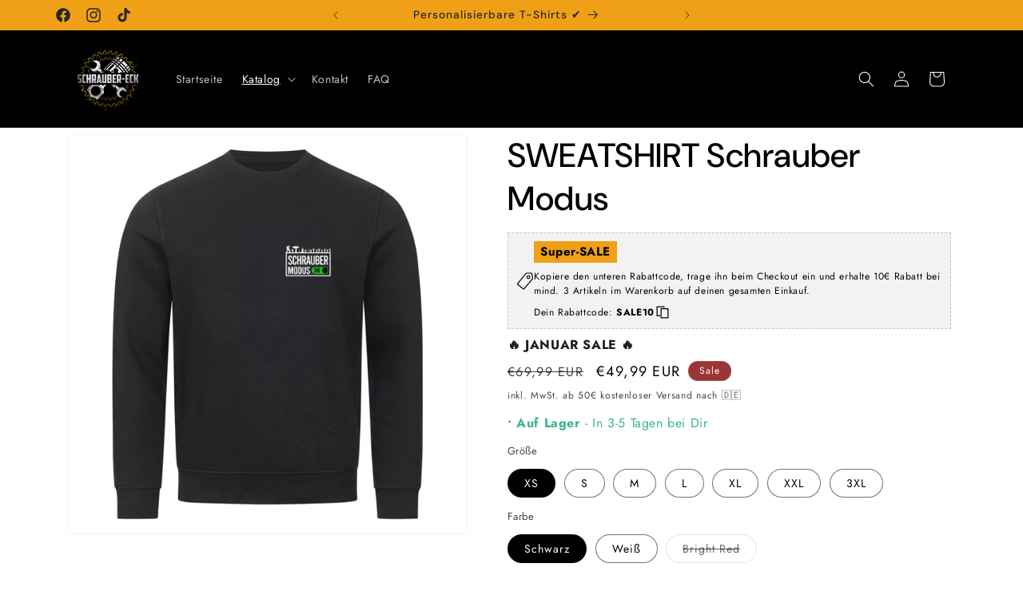

--- FILE ---
content_type: text/html; charset=utf-8
request_url: https://schrauber-eck.com/collections/sweatshirt-unisex/products/sweatshirt-schrauber-modus
body_size: 47295
content:
<!doctype html>
<html class="js" lang="de">
  <head>
    <meta charset="utf-8">
    <meta http-equiv="X-UA-Compatible" content="IE=edge">
    <meta name="viewport" content="width=device-width,initial-scale=1">
    <meta name="theme-color" content="">
    <link rel="canonical" href="https://schrauber-eck.com/products/sweatshirt-schrauber-modus"><link rel="preconnect" href="https://fonts.shopifycdn.com" crossorigin><title>
      SWEATSHIRT Schrauber Modus
 &ndash; SchrauberEck</title>

    
      <meta name="description" content="Mit unseren aufgerauten SWEATSHIRTS vereinen wir Premium Qualität und einen optimalen Tragekomfort mit ganz besonderen Designs für alle SCHRAUBER und Autoliebhaber.Auch im Winter bzw. bei kühlerem Wetter einzigartig bleiben! Auch als Geschenk super geeignet und dazu in Top-Qualität.✔️ hochwertig bedruckt in Deutschland">
    

    

<meta property="og:site_name" content="SchrauberEck">
<meta property="og:url" content="https://schrauber-eck.com/products/sweatshirt-schrauber-modus">
<meta property="og:title" content="SWEATSHIRT Schrauber Modus">
<meta property="og:type" content="product">
<meta property="og:description" content="Mit unseren aufgerauten SWEATSHIRTS vereinen wir Premium Qualität und einen optimalen Tragekomfort mit ganz besonderen Designs für alle SCHRAUBER und Autoliebhaber.Auch im Winter bzw. bei kühlerem Wetter einzigartig bleiben! Auch als Geschenk super geeignet und dazu in Top-Qualität.✔️ hochwertig bedruckt in Deutschland"><meta property="og:image" content="http://schrauber-eck.com/cdn/shop/products/6559103babe8d.jpg?v=1700335709">
  <meta property="og:image:secure_url" content="https://schrauber-eck.com/cdn/shop/products/6559103babe8d.jpg?v=1700335709">
  <meta property="og:image:width" content="1000">
  <meta property="og:image:height" content="1000"><meta property="og:price:amount" content="49,99">
  <meta property="og:price:currency" content="EUR"><meta name="twitter:card" content="summary_large_image">
<meta name="twitter:title" content="SWEATSHIRT Schrauber Modus">
<meta name="twitter:description" content="Mit unseren aufgerauten SWEATSHIRTS vereinen wir Premium Qualität und einen optimalen Tragekomfort mit ganz besonderen Designs für alle SCHRAUBER und Autoliebhaber.Auch im Winter bzw. bei kühlerem Wetter einzigartig bleiben! Auch als Geschenk super geeignet und dazu in Top-Qualität.✔️ hochwertig bedruckt in Deutschland">


    <script src="//schrauber-eck.com/cdn/shop/t/19/assets/constants.js?v=132983761750457495441723018528" defer="defer"></script>
    <script src="//schrauber-eck.com/cdn/shop/t/19/assets/pubsub.js?v=158357773527763999511723018529" defer="defer"></script>
    <script src="//schrauber-eck.com/cdn/shop/t/19/assets/global.js?v=88558128918567037191723018528" defer="defer"></script>
    <script src="//schrauber-eck.com/cdn/shop/t/19/assets/details-disclosure.js?v=13653116266235556501723018528" defer="defer"></script>
    <script src="//schrauber-eck.com/cdn/shop/t/19/assets/details-modal.js?v=25581673532751508451723018528" defer="defer"></script>
    <script src="//schrauber-eck.com/cdn/shop/t/19/assets/search-form.js?v=133129549252120666541723018529" defer="defer"></script><script src="//schrauber-eck.com/cdn/shop/t/19/assets/animations.js?v=88693664871331136111723018528" defer="defer"></script><script>window.performance && window.performance.mark && window.performance.mark('shopify.content_for_header.start');</script><meta name="facebook-domain-verification" content="rsnru3pogj9yi35uag412ld03y371x">
<meta name="facebook-domain-verification" content="4j7uz0ple4ghfw2tyd4ulfx9jw4lne">
<meta name="google-site-verification" content="9b-UfqwsvzkI4LCQSwVE-bE2L1gl-MMw3TloTPYb8n8">
<meta id="shopify-digital-wallet" name="shopify-digital-wallet" content="/58887995492/digital_wallets/dialog">
<meta name="shopify-checkout-api-token" content="eb85b47a0bb5e4f08b95f471ed73d31e">
<meta id="in-context-paypal-metadata" data-shop-id="58887995492" data-venmo-supported="false" data-environment="production" data-locale="de_DE" data-paypal-v4="true" data-currency="EUR">
<link rel="alternate" type="application/json+oembed" href="https://schrauber-eck.com/products/sweatshirt-schrauber-modus.oembed">
<script async="async" src="/checkouts/internal/preloads.js?locale=de-DE"></script>
<script id="shopify-features" type="application/json">{"accessToken":"eb85b47a0bb5e4f08b95f471ed73d31e","betas":["rich-media-storefront-analytics"],"domain":"schrauber-eck.com","predictiveSearch":true,"shopId":58887995492,"locale":"de"}</script>
<script>var Shopify = Shopify || {};
Shopify.shop = "schraubereck.myshopify.com";
Shopify.locale = "de";
Shopify.currency = {"active":"EUR","rate":"1.0"};
Shopify.country = "DE";
Shopify.theme = {"name":"SchrauberEck Theme 08\/24","id":166609650001,"schema_name":"Trade","schema_version":"15.0.1","theme_store_id":2699,"role":"main"};
Shopify.theme.handle = "null";
Shopify.theme.style = {"id":null,"handle":null};
Shopify.cdnHost = "schrauber-eck.com/cdn";
Shopify.routes = Shopify.routes || {};
Shopify.routes.root = "/";</script>
<script type="module">!function(o){(o.Shopify=o.Shopify||{}).modules=!0}(window);</script>
<script>!function(o){function n(){var o=[];function n(){o.push(Array.prototype.slice.apply(arguments))}return n.q=o,n}var t=o.Shopify=o.Shopify||{};t.loadFeatures=n(),t.autoloadFeatures=n()}(window);</script>
<script id="shop-js-analytics" type="application/json">{"pageType":"product"}</script>
<script defer="defer" async type="module" src="//schrauber-eck.com/cdn/shopifycloud/shop-js/modules/v2/client.init-shop-cart-sync_D96QZrIF.de.esm.js"></script>
<script defer="defer" async type="module" src="//schrauber-eck.com/cdn/shopifycloud/shop-js/modules/v2/chunk.common_SV6uigsF.esm.js"></script>
<script type="module">
  await import("//schrauber-eck.com/cdn/shopifycloud/shop-js/modules/v2/client.init-shop-cart-sync_D96QZrIF.de.esm.js");
await import("//schrauber-eck.com/cdn/shopifycloud/shop-js/modules/v2/chunk.common_SV6uigsF.esm.js");

  window.Shopify.SignInWithShop?.initShopCartSync?.({"fedCMEnabled":true,"windoidEnabled":true});

</script>
<script>(function() {
  var isLoaded = false;
  function asyncLoad() {
    if (isLoaded) return;
    isLoaded = true;
    var urls = ["https:\/\/loox.io\/widget\/VJWJXYaR53\/loox.1659470173168.js?shop=schraubereck.myshopify.com","https:\/\/cdn.hextom.com\/js\/eventpromotionbar.js?shop=schraubereck.myshopify.com"];
    for (var i = 0; i < urls.length; i++) {
      var s = document.createElement('script');
      s.type = 'text/javascript';
      s.async = true;
      s.src = urls[i];
      var x = document.getElementsByTagName('script')[0];
      x.parentNode.insertBefore(s, x);
    }
  };
  if(window.attachEvent) {
    window.attachEvent('onload', asyncLoad);
  } else {
    window.addEventListener('load', asyncLoad, false);
  }
})();</script>
<script id="__st">var __st={"a":58887995492,"offset":3600,"reqid":"be4d3ada-950f-4610-938c-9b72c4e774c3-1768379734","pageurl":"schrauber-eck.com\/collections\/sweatshirt-unisex\/products\/sweatshirt-schrauber-modus","u":"d31cdc7fa877","p":"product","rtyp":"product","rid":8835609035089};</script>
<script>window.ShopifyPaypalV4VisibilityTracking = true;</script>
<script id="captcha-bootstrap">!function(){'use strict';const t='contact',e='account',n='new_comment',o=[[t,t],['blogs',n],['comments',n],[t,'customer']],c=[[e,'customer_login'],[e,'guest_login'],[e,'recover_customer_password'],[e,'create_customer']],r=t=>t.map((([t,e])=>`form[action*='/${t}']:not([data-nocaptcha='true']) input[name='form_type'][value='${e}']`)).join(','),a=t=>()=>t?[...document.querySelectorAll(t)].map((t=>t.form)):[];function s(){const t=[...o],e=r(t);return a(e)}const i='password',u='form_key',d=['recaptcha-v3-token','g-recaptcha-response','h-captcha-response',i],f=()=>{try{return window.sessionStorage}catch{return}},m='__shopify_v',_=t=>t.elements[u];function p(t,e,n=!1){try{const o=window.sessionStorage,c=JSON.parse(o.getItem(e)),{data:r}=function(t){const{data:e,action:n}=t;return t[m]||n?{data:e,action:n}:{data:t,action:n}}(c);for(const[e,n]of Object.entries(r))t.elements[e]&&(t.elements[e].value=n);n&&o.removeItem(e)}catch(o){console.error('form repopulation failed',{error:o})}}const l='form_type',E='cptcha';function T(t){t.dataset[E]=!0}const w=window,h=w.document,L='Shopify',v='ce_forms',y='captcha';let A=!1;((t,e)=>{const n=(g='f06e6c50-85a8-45c8-87d0-21a2b65856fe',I='https://cdn.shopify.com/shopifycloud/storefront-forms-hcaptcha/ce_storefront_forms_captcha_hcaptcha.v1.5.2.iife.js',D={infoText:'Durch hCaptcha geschützt',privacyText:'Datenschutz',termsText:'Allgemeine Geschäftsbedingungen'},(t,e,n)=>{const o=w[L][v],c=o.bindForm;if(c)return c(t,g,e,D).then(n);var r;o.q.push([[t,g,e,D],n]),r=I,A||(h.body.append(Object.assign(h.createElement('script'),{id:'captcha-provider',async:!0,src:r})),A=!0)});var g,I,D;w[L]=w[L]||{},w[L][v]=w[L][v]||{},w[L][v].q=[],w[L][y]=w[L][y]||{},w[L][y].protect=function(t,e){n(t,void 0,e),T(t)},Object.freeze(w[L][y]),function(t,e,n,w,h,L){const[v,y,A,g]=function(t,e,n){const i=e?o:[],u=t?c:[],d=[...i,...u],f=r(d),m=r(i),_=r(d.filter((([t,e])=>n.includes(e))));return[a(f),a(m),a(_),s()]}(w,h,L),I=t=>{const e=t.target;return e instanceof HTMLFormElement?e:e&&e.form},D=t=>v().includes(t);t.addEventListener('submit',(t=>{const e=I(t);if(!e)return;const n=D(e)&&!e.dataset.hcaptchaBound&&!e.dataset.recaptchaBound,o=_(e),c=g().includes(e)&&(!o||!o.value);(n||c)&&t.preventDefault(),c&&!n&&(function(t){try{if(!f())return;!function(t){const e=f();if(!e)return;const n=_(t);if(!n)return;const o=n.value;o&&e.removeItem(o)}(t);const e=Array.from(Array(32),(()=>Math.random().toString(36)[2])).join('');!function(t,e){_(t)||t.append(Object.assign(document.createElement('input'),{type:'hidden',name:u})),t.elements[u].value=e}(t,e),function(t,e){const n=f();if(!n)return;const o=[...t.querySelectorAll(`input[type='${i}']`)].map((({name:t})=>t)),c=[...d,...o],r={};for(const[a,s]of new FormData(t).entries())c.includes(a)||(r[a]=s);n.setItem(e,JSON.stringify({[m]:1,action:t.action,data:r}))}(t,e)}catch(e){console.error('failed to persist form',e)}}(e),e.submit())}));const S=(t,e)=>{t&&!t.dataset[E]&&(n(t,e.some((e=>e===t))),T(t))};for(const o of['focusin','change'])t.addEventListener(o,(t=>{const e=I(t);D(e)&&S(e,y())}));const B=e.get('form_key'),M=e.get(l),P=B&&M;t.addEventListener('DOMContentLoaded',(()=>{const t=y();if(P)for(const e of t)e.elements[l].value===M&&p(e,B);[...new Set([...A(),...v().filter((t=>'true'===t.dataset.shopifyCaptcha))])].forEach((e=>S(e,t)))}))}(h,new URLSearchParams(w.location.search),n,t,e,['guest_login'])})(!0,!0)}();</script>
<script integrity="sha256-4kQ18oKyAcykRKYeNunJcIwy7WH5gtpwJnB7kiuLZ1E=" data-source-attribution="shopify.loadfeatures" defer="defer" src="//schrauber-eck.com/cdn/shopifycloud/storefront/assets/storefront/load_feature-a0a9edcb.js" crossorigin="anonymous"></script>
<script data-source-attribution="shopify.dynamic_checkout.dynamic.init">var Shopify=Shopify||{};Shopify.PaymentButton=Shopify.PaymentButton||{isStorefrontPortableWallets:!0,init:function(){window.Shopify.PaymentButton.init=function(){};var t=document.createElement("script");t.src="https://schrauber-eck.com/cdn/shopifycloud/portable-wallets/latest/portable-wallets.de.js",t.type="module",document.head.appendChild(t)}};
</script>
<script data-source-attribution="shopify.dynamic_checkout.buyer_consent">
  function portableWalletsHideBuyerConsent(e){var t=document.getElementById("shopify-buyer-consent"),n=document.getElementById("shopify-subscription-policy-button");t&&n&&(t.classList.add("hidden"),t.setAttribute("aria-hidden","true"),n.removeEventListener("click",e))}function portableWalletsShowBuyerConsent(e){var t=document.getElementById("shopify-buyer-consent"),n=document.getElementById("shopify-subscription-policy-button");t&&n&&(t.classList.remove("hidden"),t.removeAttribute("aria-hidden"),n.addEventListener("click",e))}window.Shopify?.PaymentButton&&(window.Shopify.PaymentButton.hideBuyerConsent=portableWalletsHideBuyerConsent,window.Shopify.PaymentButton.showBuyerConsent=portableWalletsShowBuyerConsent);
</script>
<script data-source-attribution="shopify.dynamic_checkout.cart.bootstrap">document.addEventListener("DOMContentLoaded",(function(){function t(){return document.querySelector("shopify-accelerated-checkout-cart, shopify-accelerated-checkout")}if(t())Shopify.PaymentButton.init();else{new MutationObserver((function(e,n){t()&&(Shopify.PaymentButton.init(),n.disconnect())})).observe(document.body,{childList:!0,subtree:!0})}}));
</script>
<link id="shopify-accelerated-checkout-styles" rel="stylesheet" media="screen" href="https://schrauber-eck.com/cdn/shopifycloud/portable-wallets/latest/accelerated-checkout-backwards-compat.css" crossorigin="anonymous">
<style id="shopify-accelerated-checkout-cart">
        #shopify-buyer-consent {
  margin-top: 1em;
  display: inline-block;
  width: 100%;
}

#shopify-buyer-consent.hidden {
  display: none;
}

#shopify-subscription-policy-button {
  background: none;
  border: none;
  padding: 0;
  text-decoration: underline;
  font-size: inherit;
  cursor: pointer;
}

#shopify-subscription-policy-button::before {
  box-shadow: none;
}

      </style>
<script id="sections-script" data-sections="header" defer="defer" src="//schrauber-eck.com/cdn/shop/t/19/compiled_assets/scripts.js?1590"></script>
<script>window.performance && window.performance.mark && window.performance.mark('shopify.content_for_header.end');</script>


    <style data-shopify>
      @font-face {
  font-family: Jost;
  font-weight: 400;
  font-style: normal;
  font-display: swap;
  src: url("//schrauber-eck.com/cdn/fonts/jost/jost_n4.d47a1b6347ce4a4c9f437608011273009d91f2b7.woff2") format("woff2"),
       url("//schrauber-eck.com/cdn/fonts/jost/jost_n4.791c46290e672b3f85c3d1c651ef2efa3819eadd.woff") format("woff");
}

      @font-face {
  font-family: Jost;
  font-weight: 700;
  font-style: normal;
  font-display: swap;
  src: url("//schrauber-eck.com/cdn/fonts/jost/jost_n7.921dc18c13fa0b0c94c5e2517ffe06139c3615a3.woff2") format("woff2"),
       url("//schrauber-eck.com/cdn/fonts/jost/jost_n7.cbfc16c98c1e195f46c536e775e4e959c5f2f22b.woff") format("woff");
}

      @font-face {
  font-family: Jost;
  font-weight: 400;
  font-style: italic;
  font-display: swap;
  src: url("//schrauber-eck.com/cdn/fonts/jost/jost_i4.b690098389649750ada222b9763d55796c5283a5.woff2") format("woff2"),
       url("//schrauber-eck.com/cdn/fonts/jost/jost_i4.fd766415a47e50b9e391ae7ec04e2ae25e7e28b0.woff") format("woff");
}

      @font-face {
  font-family: Jost;
  font-weight: 700;
  font-style: italic;
  font-display: swap;
  src: url("//schrauber-eck.com/cdn/fonts/jost/jost_i7.d8201b854e41e19d7ed9b1a31fe4fe71deea6d3f.woff2") format("woff2"),
       url("//schrauber-eck.com/cdn/fonts/jost/jost_i7.eae515c34e26b6c853efddc3fc0c552e0de63757.woff") format("woff");
}

      @font-face {
  font-family: "DM Sans";
  font-weight: 500;
  font-style: normal;
  font-display: swap;
  src: url("//schrauber-eck.com/cdn/fonts/dm_sans/dmsans_n5.8a0f1984c77eb7186ceb87c4da2173ff65eb012e.woff2") format("woff2"),
       url("//schrauber-eck.com/cdn/fonts/dm_sans/dmsans_n5.9ad2e755a89e15b3d6c53259daad5fc9609888e6.woff") format("woff");
}


      
        :root,
        .color-scheme-1 {
          --color-background: 255,255,255;
        
          --gradient-background: #ffffff;
        

        

        --color-foreground: 0,0,0;
        --color-background-contrast: 191,191,191;
        --color-shadow: 0,17,40;
        --color-button: 239,160,22;
        --color-button-text: 255,255,255;
        --color-secondary-button: 255,255,255;
        --color-secondary-button-text: 0,17,40;
        --color-link: 0,17,40;
        --color-badge-foreground: 0,0,0;
        --color-badge-background: 255,255,255;
        --color-badge-border: 0,0,0;
        --payment-terms-background-color: rgb(255 255 255);
      }
      
        
        .color-scheme-2 {
          --color-background: 255,255,255;
        
          --gradient-background: #ffffff;
        

        

        --color-foreground: 38,38,38;
        --color-background-contrast: 191,191,191;
        --color-shadow: 0,17,40;
        --color-button: 239,160,22;
        --color-button-text: 255,255,255;
        --color-secondary-button: 255,255,255;
        --color-secondary-button-text: 121,117,114;
        --color-link: 121,117,114;
        --color-badge-foreground: 38,38,38;
        --color-badge-background: 255,255,255;
        --color-badge-border: 38,38,38;
        --payment-terms-background-color: rgb(255 255 255);
      }
      
        
        .color-scheme-3 {
          --color-background: 239,160,22;
        
          --gradient-background: #efa016;
        

        

        --color-foreground: 38,38,38;
        --color-background-contrast: 125,83,9;
        --color-shadow: 0,17,40;
        --color-button: 253,253,253;
        --color-button-text: 38,38,38;
        --color-secondary-button: 239,160,22;
        --color-secondary-button-text: 84,72,60;
        --color-link: 84,72,60;
        --color-badge-foreground: 38,38,38;
        --color-badge-background: 239,160,22;
        --color-badge-border: 38,38,38;
        --payment-terms-background-color: rgb(239 160 22);
      }
      
        
        .color-scheme-4 {
          --color-background: 0,0,0;
        
          --gradient-background: #000000;
        

        

        --color-foreground: 255,255,255;
        --color-background-contrast: 128,128,128;
        --color-shadow: 0,17,40;
        --color-button: 255,255,255;
        --color-button-text: 0,17,40;
        --color-secondary-button: 0,0,0;
        --color-secondary-button-text: 255,255,255;
        --color-link: 255,255,255;
        --color-badge-foreground: 255,255,255;
        --color-badge-background: 0,0,0;
        --color-badge-border: 255,255,255;
        --payment-terms-background-color: rgb(0 0 0);
      }
      
        
        .color-scheme-5 {
          --color-background: 156,54,54;
        
          --gradient-background: #9c3636;
        

        

        --color-foreground: 255,255,255;
        --color-background-contrast: 61,21,21;
        --color-shadow: 0,17,40;
        --color-button: 239,160,22;
        --color-button-text: 38,38,38;
        --color-secondary-button: 156,54,54;
        --color-secondary-button-text: 255,255,255;
        --color-link: 255,255,255;
        --color-badge-foreground: 255,255,255;
        --color-badge-background: 156,54,54;
        --color-badge-border: 255,255,255;
        --payment-terms-background-color: rgb(156 54 54);
      }
      

      body, .color-scheme-1, .color-scheme-2, .color-scheme-3, .color-scheme-4, .color-scheme-5 {
        color: rgba(var(--color-foreground), 0.75);
        background-color: rgb(var(--color-background));
      }

      :root {
        --font-body-family: Jost, sans-serif;
        --font-body-style: normal;
        --font-body-weight: 400;
        --font-body-weight-bold: 700;

        --font-heading-family: "DM Sans", sans-serif;
        --font-heading-style: normal;
        --font-heading-weight: 500;

        --font-body-scale: 1.0;
        --font-heading-scale: 1.05;

        --media-padding: px;
        --media-border-opacity: 0.05;
        --media-border-width: 1px;
        --media-radius: 8px;
        --media-shadow-opacity: 0.0;
        --media-shadow-horizontal-offset: 0px;
        --media-shadow-vertical-offset: 4px;
        --media-shadow-blur-radius: 5px;
        --media-shadow-visible: 0;

        --page-width: 120rem;
        --page-width-margin: 0rem;

        --product-card-image-padding: 1.2rem;
        --product-card-corner-radius: 0.8rem;
        --product-card-text-alignment: left;
        --product-card-border-width: 0.0rem;
        --product-card-border-opacity: 0.1;
        --product-card-shadow-opacity: 0.0;
        --product-card-shadow-visible: 0;
        --product-card-shadow-horizontal-offset: 0.0rem;
        --product-card-shadow-vertical-offset: 0.4rem;
        --product-card-shadow-blur-radius: 0.5rem;

        --collection-card-image-padding: 0.0rem;
        --collection-card-corner-radius: 0.8rem;
        --collection-card-text-alignment: left;
        --collection-card-border-width: 0.0rem;
        --collection-card-border-opacity: 0.1;
        --collection-card-shadow-opacity: 0.0;
        --collection-card-shadow-visible: 0;
        --collection-card-shadow-horizontal-offset: 0.0rem;
        --collection-card-shadow-vertical-offset: 0.4rem;
        --collection-card-shadow-blur-radius: 0.5rem;

        --blog-card-image-padding: 0.0rem;
        --blog-card-corner-radius: 0.8rem;
        --blog-card-text-alignment: left;
        --blog-card-border-width: 0.0rem;
        --blog-card-border-opacity: 0.1;
        --blog-card-shadow-opacity: 0.0;
        --blog-card-shadow-visible: 0;
        --blog-card-shadow-horizontal-offset: 0.0rem;
        --blog-card-shadow-vertical-offset: 0.4rem;
        --blog-card-shadow-blur-radius: 0.5rem;

        --badge-corner-radius: 4.0rem;

        --popup-border-width: 1px;
        --popup-border-opacity: 0.1;
        --popup-corner-radius: 8px;
        --popup-shadow-opacity: 0.05;
        --popup-shadow-horizontal-offset: 0px;
        --popup-shadow-vertical-offset: 4px;
        --popup-shadow-blur-radius: 5px;

        --drawer-border-width: 1px;
        --drawer-border-opacity: 0.1;
        --drawer-shadow-opacity: 0.0;
        --drawer-shadow-horizontal-offset: 0px;
        --drawer-shadow-vertical-offset: 4px;
        --drawer-shadow-blur-radius: 5px;

        --spacing-sections-desktop: 0px;
        --spacing-sections-mobile: 0px;

        --grid-desktop-vertical-spacing: 12px;
        --grid-desktop-horizontal-spacing: 12px;
        --grid-mobile-vertical-spacing: 6px;
        --grid-mobile-horizontal-spacing: 6px;

        --text-boxes-border-opacity: 0.1;
        --text-boxes-border-width: 0px;
        --text-boxes-radius: 8px;
        --text-boxes-shadow-opacity: 0.0;
        --text-boxes-shadow-visible: 0;
        --text-boxes-shadow-horizontal-offset: 0px;
        --text-boxes-shadow-vertical-offset: 4px;
        --text-boxes-shadow-blur-radius: 5px;

        --buttons-radius: 6px;
        --buttons-radius-outset: 7px;
        --buttons-border-width: 1px;
        --buttons-border-opacity: 1.0;
        --buttons-shadow-opacity: 0.0;
        --buttons-shadow-visible: 0;
        --buttons-shadow-horizontal-offset: 0px;
        --buttons-shadow-vertical-offset: 4px;
        --buttons-shadow-blur-radius: 5px;
        --buttons-border-offset: 0.3px;

        --inputs-radius: 6px;
        --inputs-border-width: 1px;
        --inputs-border-opacity: 0.55;
        --inputs-shadow-opacity: 0.0;
        --inputs-shadow-horizontal-offset: 0px;
        --inputs-margin-offset: 0px;
        --inputs-shadow-vertical-offset: 4px;
        --inputs-shadow-blur-radius: 5px;
        --inputs-radius-outset: 7px;

        --variant-pills-radius: 40px;
        --variant-pills-border-width: 1px;
        --variant-pills-border-opacity: 0.55;
        --variant-pills-shadow-opacity: 0.0;
        --variant-pills-shadow-horizontal-offset: 0px;
        --variant-pills-shadow-vertical-offset: 4px;
        --variant-pills-shadow-blur-radius: 5px;
      }

      *,
      *::before,
      *::after {
        box-sizing: inherit;
      }

      html {
        box-sizing: border-box;
        font-size: calc(var(--font-body-scale) * 62.5%);
        height: 100%;
      }

      body {
        display: grid;
        grid-template-rows: auto auto 1fr auto;
        grid-template-columns: 100%;
        min-height: 100%;
        margin: 0;
        font-size: 1.5rem;
        letter-spacing: 0.06rem;
        line-height: calc(1 + 0.8 / var(--font-body-scale));
        font-family: var(--font-body-family);
        font-style: var(--font-body-style);
        font-weight: var(--font-body-weight);
      }

      @media screen and (min-width: 750px) {
        body {
          font-size: 1.6rem;
        }
      }
    </style>

    <link href="//schrauber-eck.com/cdn/shop/t/19/assets/base.css?v=144968985024194912401723018528" rel="stylesheet" type="text/css" media="all" />
    <link rel="stylesheet" href="//schrauber-eck.com/cdn/shop/t/19/assets/component-cart-items.css?v=127384614032664249911723018528" media="print" onload="this.media='all'"><link href="//schrauber-eck.com/cdn/shop/t/19/assets/component-cart-drawer.css?v=19530961819213608911723018528" rel="stylesheet" type="text/css" media="all" />
      <link href="//schrauber-eck.com/cdn/shop/t/19/assets/component-cart.css?v=165982380921400067651723018528" rel="stylesheet" type="text/css" media="all" />
      <link href="//schrauber-eck.com/cdn/shop/t/19/assets/component-totals.css?v=15906652033866631521723018528" rel="stylesheet" type="text/css" media="all" />
      <link href="//schrauber-eck.com/cdn/shop/t/19/assets/component-price.css?v=70172745017360139101723018528" rel="stylesheet" type="text/css" media="all" />
      <link href="//schrauber-eck.com/cdn/shop/t/19/assets/component-discounts.css?v=152760482443307489271723018528" rel="stylesheet" type="text/css" media="all" />

      <link rel="preload" as="font" href="//schrauber-eck.com/cdn/fonts/jost/jost_n4.d47a1b6347ce4a4c9f437608011273009d91f2b7.woff2" type="font/woff2" crossorigin>
      

      <link rel="preload" as="font" href="//schrauber-eck.com/cdn/fonts/dm_sans/dmsans_n5.8a0f1984c77eb7186ceb87c4da2173ff65eb012e.woff2" type="font/woff2" crossorigin>
      
<link href="//schrauber-eck.com/cdn/shop/t/19/assets/component-localization-form.css?v=120620094879297847921723018528" rel="stylesheet" type="text/css" media="all" />
      <script src="//schrauber-eck.com/cdn/shop/t/19/assets/localization-form.js?v=144176611646395275351723018528" defer="defer"></script><link
        rel="stylesheet"
        href="//schrauber-eck.com/cdn/shop/t/19/assets/component-predictive-search.css?v=118923337488134913561723018528"
        media="print"
        onload="this.media='all'"
      ><script>
      if (Shopify.designMode) {
        document.documentElement.classList.add('shopify-design-mode');
      }
    </script>
        <link href="//schrauber-eck.com/cdn/shop/t/19/assets/teeinblue-custom.css?v=183129981565946733081741574822" rel="stylesheet" type="text/css" media="all" />
          <script type="text/javascript">
    teeinblue = {  
 cartContainerSelectors: ['._list_hq27w_116'],
        cartItemWrapperSelectors: ['._list_hq27w_116 ._item_jo23d_9'],
    };
  </script>
  <!-- BEGIN app block: shopify://apps/consentmo-gdpr/blocks/gdpr_cookie_consent/4fbe573f-a377-4fea-9801-3ee0858cae41 -->


<!-- END app block --><!-- BEGIN app block: shopify://apps/teeinblue-product-personalizer/blocks/product-personalizer/67212f31-32b0-450c-97dd-7e182a5fac7b -->


  <!-- teeinblue scripts -->
  <script>
    window.teeinblueShop = {
      shopCurrency: "EUR",
    
      moneyFormat: "€{{amount_with_comma_separator}} EUR",
    
    };
  </script>

  

  
    <script id="personalizer-config">
      window.teeinblueShopConfig = {
        
        ...{"show_buynow":false,"show_gallery":true,"show_preview":true,"zoom_gallery":false,"enable_sticky":true,"style_variants":"outline","preview_content":"gallery","add_design_links":"property","personalize_type":"button_popup","show_edit_button":false,"atc_border_radius":"rounded","atc_button_layout":"layout_1","position_of_price":"price_compared_save","addon_price_enable":true,"alignment_variants":"left","show_arrows_mobile":true,"show_saving_amount":false,"show_preview_button":true,"enable_for_all_pages":true,"preview_button_color":"#EFA016","show_app_description":true,"show_compare_at_price":true,"single_mockup_enabled":false,"border_radius_variants":"rounded","sync_between_templates":true,"show_navigation_numbers":true,"support_public_property":false,"hide_single_value_option":false,"load_gallery_immediately":true,"personalize_button_color":"#EFA016","image_placement_on_mockup":true,"personalization_alignment":"left","personalization_font_size":"small","auto_select_first_template":false,"collapse_description_block":false,"addtocart_button_hover_color":"#EFA016","personalization_item_per_row":"auto","personalization_toggle_style":"switch","show_custom_info_below_price":false,"action_button_in_zoom_gallery":"hover_pinch_zoom","personalization_border_radius":"rounded","show_galley_thumbnails_mobile":true,"personalization_choose_a_theme":"classic","personalize_button_hover_color":null,"action_button_in_show_save_badge":"show_amount_with_currency","show_personalization_form_header":false,"show_assigned_variant_images_only":false,"personalize_button_hover_text_color":null,"show_checkout_button_on_preview_popup":false,"sync_campaign_info_to_shopify":true,"size_label":"Größe","color_label":"Farbe","saving_text":"speichern","loading_lyric":"Lade Texte...","template_label":"{{ ARTWORK_NAME }} Vorlage","addon_price_label":"Die Auswahl erhöht den Preis um {{PRICE}}","description_label":"Beschreibung","addon_option_label":"+{{VALUE}}","upload_button_text":"Wähle ein Bild","buynow_button_label":"Jetzt kaufen","form_required_error":"Einige Felder sind erforderlich oder enthalten ungültige Daten","input_invalid_error":"Ungültige Daten","next_button_tooltip":"Nächster","prev_button_tooltip":"Vorheriger","confirmation_message":"Bitte aktivieren Sie das Bestätigungsfeld oben, bevor Sie fortfahren","input_required_error":"Dieses Feld ist erforderlich!","out_of_stock_message":"Ihre Auswahl ist nicht auf Lager. Bitte wählen Sie eine andere Option.","preview_button_label":"Vorschau","success_atc_response":"Dieser Artikel wurde zum Warenkorb hinzugefügt!<br><a href=\"/cart\">Warenkorb ansehen</a>","invalid_max_value_msg":"Maximal erforderliche Anzahl ist {{ MAX_NUMBER }}.","invalid_min_value_msg":"Mindestens erforderliche Anzahl ist {{ MIN_NUMBER }}.","scrabble_unique_error":"Keine Buchstaben (ohne Sonderzeichen) im Wort {{WORDS}} existieren in anderen Worten.","song_search_no_result":"Keine Lieder gefunden. Versuchen Sie ein anderes Stichwort.","addtocart_button_label":"In den Warenkorb legen","scrabble_maximal_error":"Die maximale Anzahl von Wörtern beträgt {{MAX}}.","scrabble_minimal_error":"Wir benötigen mindestens 2 Wörter, um ein Scrabble zu erstellen.","available_product_label":"Verfügbare Produkte","loading_lyric_no_result":"Texte nicht gefunden.","min_size_upload_warning":"Kann nicht hochladen, weil das Bild zu klein ist. Bitte laden Sie ein größeres Bild hoch","recustomize_button_text":"Bild neu anpassen","song_search_placeholder":"Nach einem Lied suchen","text_max_length_warning":"Maximal bis zu {{ LAYER_MAX_LENGTH }} Zeichen.","upload_button_text_reup":"Wähle ein anderes Bild","visibility_toggle_label":"Anzeigen von {{ INPUT_LABEL }}","edit_design_button_label":"Design bearbeiten","maps_cancel_button_label":"Abbrechen","maps_select_button_label":"Auswählen & fortfahren","min_width_height_warning":"Ihr Foto erfüllt nicht die Mindestauflösungsanforderung. Bitte laden Sie ein Foto größer als {{ MIN_WIDTH }}x{{ MIN_HEIGHT }} hoch","personalize_button_label":"Personalisieren","select_vector_file_error":"Sie müssen eine Datei mit der Erweiterung .svg oder .eps auswählen.","song_search_button_label":"Auswählen","update_item_button_label":"Warenkorb aktualisieren","upload_button_text_error":"Kann nicht hochladen. Kontaktieren Sie uns für weitere Informationen.","product_name_button_label":"Name","unavailable_variant_error":"Die ausgewählte Variante ist nicht verfügbar","upload_vector_button_text":"Wählen Sie einen Vektor aus","close_preview_buttom_label":"Vorschau beenden","image_placement_save_label":"Speichern","confirmation_checkbox_label":"Sie sind verantwortlich dafür, korrekte Personalisierungsinformationen anzugeben, bevor Sie auf \"Jetzt kaufen\" klicken","cropper_cancel_button_label":"Abbrechen","cropper_select_button_label":"Auswählen","preview_design_button_label":"Vorschau Design","default_dropdown_placeholder":"Wähle eine Option","image_placement_cancel_label":"Abbrechen","upload_button_text_uploading":"Hochladen...","variant_dropdown_placeholder":"Wähle eine Version","upload_vector_button_text_reup":"Wählen Sie einen anderen Vektor","cropper_min_size_upload_warning":"Kann nicht hochladen, weil der zugeschnittene Bereich zu klein ist. Bitte vergrößern Sie den Bildausschnitt","checkout_button_label_on_preview_popup":"Zum Checkout gehen","photo_endpoint":""},
        
        
        ...{"size_label":"Größe","color_label":"Farbe","saving_text":"speichern","loading_lyric":"Lade Texte...","template_label":"{{ ARTWORK_NAME }} Vorlage","addon_price_label":"Die Auswahl erhöht den Preis um {{PRICE}}","description_label":"Beschreibung","addon_option_label":"+{{VALUE}}","upload_button_text":"Wähle ein Bild","buynow_button_label":"Jetzt kaufen","form_required_error":"Einige Felder sind erforderlich oder enthalten ungültige Daten","input_invalid_error":"Ungültige Daten","next_button_tooltip":"Nächster","prev_button_tooltip":"Vorheriger","confirmation_message":"Bitte aktivieren Sie das Bestätigungsfeld oben, bevor Sie fortfahren","input_required_error":"Dieses Feld ist erforderlich!","out_of_stock_message":"Ihre Auswahl ist nicht auf Lager. Bitte wählen Sie eine andere Option.","preview_button_label":"Vorschau","success_atc_response":"Dieser Artikel wurde zum Warenkorb hinzugefügt!<br><a href=\"/cart\">Warenkorb ansehen</a>","invalid_max_value_msg":"Maximal erforderliche Anzahl ist {{ MAX_NUMBER }}.","invalid_min_value_msg":"Mindestens erforderliche Anzahl ist {{ MIN_NUMBER }}.","scrabble_unique_error":"Keine Buchstaben (ohne Sonderzeichen) im Wort {{WORDS}} existieren in anderen Worten.","song_search_no_result":"Keine Lieder gefunden. Versuchen Sie ein anderes Stichwort.","addtocart_button_label":"In den Warenkorb legen","scrabble_maximal_error":"Die maximale Anzahl von Wörtern beträgt {{MAX}}.","scrabble_minimal_error":"Wir benötigen mindestens 2 Wörter, um ein Scrabble zu erstellen.","available_product_label":"Verfügbare Produkte","loading_lyric_no_result":"Texte nicht gefunden.","min_size_upload_warning":"Kann nicht hochladen, weil das Bild zu klein ist. Bitte laden Sie ein größeres Bild hoch","recustomize_button_text":"Bild neu anpassen","song_search_placeholder":"Nach einem Lied suchen","text_max_length_warning":"Maximal bis zu {{ LAYER_MAX_LENGTH }} Zeichen.","upload_button_text_reup":"Wähle ein anderes Bild","visibility_toggle_label":"Anzeigen von {{ INPUT_LABEL }}","edit_design_button_label":"Design bearbeiten","maps_cancel_button_label":"Abbrechen","maps_select_button_label":"Auswählen & fortfahren","min_width_height_warning":"Ihr Foto erfüllt nicht die Mindestauflösungsanforderung. Bitte laden Sie ein Foto größer als {{ MIN_WIDTH }}x{{ MIN_HEIGHT }} hoch","personalize_button_label":"Personalisieren","select_vector_file_error":"Sie müssen eine Datei mit der Erweiterung .svg oder .eps auswählen.","song_search_button_label":"Auswählen","update_item_button_label":"Warenkorb aktualisieren","upload_button_text_error":"Kann nicht hochladen. Kontaktieren Sie uns für weitere Informationen.","product_name_button_label":"Name","unavailable_variant_error":"Die ausgewählte Variante ist nicht verfügbar","upload_vector_button_text":"Wählen Sie einen Vektor aus","close_preview_buttom_label":"Vorschau beenden","image_placement_save_label":"Speichern","confirmation_checkbox_label":"Sie sind verantwortlich dafür, korrekte Personalisierungsinformationen anzugeben, bevor Sie auf \"Jetzt kaufen\" klicken","cropper_cancel_button_label":"Abbrechen","cropper_select_button_label":"Auswählen","preview_design_button_label":"Vorschau Design","default_dropdown_placeholder":"Wähle eine Option","image_placement_cancel_label":"Abbrechen","upload_button_text_uploading":"Hochladen...","variant_dropdown_placeholder":"Wähle eine Version","upload_vector_button_text_reup":"Wählen Sie einen anderen Vektor","cropper_min_size_upload_warning":"Kann nicht hochladen, weil der zugeschnittene Bereich zu klein ist. Bitte vergrößern Sie den Bildausschnitt","checkout_button_label_on_preview_popup":"Zum Checkout gehen"},
        
        
        storefrontAccessToken: "ea656c49ec15bedb82c171817624995c",
        
      };
      window.teeinblueShopTranslations = {
        
      };
      
      
    </script>
  

  
    
    
    
    
    
    
    
    
    
    
    

    

    
    <script id="teeinblue-product-data">
      window.teeinblueCampaign = {
        
        isTeeInBlueProduct: false,
        isPlatformProduct: false,
        productId: 8835609035089,
        variantsById: {
          
          "47584817742161": {
            ...({"id":47584817742161,"title":"XS \/ Schwarz","option1":"XS","option2":"Schwarz","option3":null,"sku":"CZQA6GV7","requires_shipping":true,"taxable":true,"featured_image":{"id":55158586900817,"product_id":8835609035089,"position":1,"created_at":"2023-11-18T20:28:29+01:00","updated_at":"2023-11-18T20:28:29+01:00","alt":"232b3f90-2f9a-4d96-9fe3-25a2a4218718","width":1000,"height":1000,"src":"\/\/schrauber-eck.com\/cdn\/shop\/products\/6559103babe8d.jpg?v=1700335709","variant_ids":[47584817742161,47584817774929,47584817807697,47584817840465,47584817873233,47584817906001]},"available":true,"name":"SWEATSHIRT Schrauber Modus - XS \/ Schwarz","public_title":"XS \/ Schwarz","options":["XS","Schwarz"],"price":4999,"weight":0,"compare_at_price":6999,"inventory_management":null,"barcode":null,"featured_media":{"alt":"232b3f90-2f9a-4d96-9fe3-25a2a4218718","id":47788423971153,"position":1,"preview_image":{"aspect_ratio":1.0,"height":1000,"width":1000,"src":"\/\/schrauber-eck.com\/cdn\/shop\/products\/6559103babe8d.jpg?v=1700335709"}},"requires_selling_plan":false,"selling_plan_allocations":[]}),
            inventory_policy: "deny",
          },
          
          "47584817938769": {
            ...({"id":47584817938769,"title":"XS \/ Weiß","option1":"XS","option2":"Weiß","option3":null,"sku":"157XTBRS","requires_shipping":true,"taxable":true,"featured_image":{"id":55158586933585,"product_id":8835609035089,"position":2,"created_at":"2023-11-18T20:28:29+01:00","updated_at":"2023-11-18T20:28:29+01:00","alt":"a9b50bd6-89dc-4ce0-8744-94977db0a9e7","width":1000,"height":1000,"src":"\/\/schrauber-eck.com\/cdn\/shop\/products\/6559103bad003.jpg?v=1700335709","variant_ids":[47584817938769,47584817971537,47584818004305,47584818037073,47584818069841,47584818102609]},"available":true,"name":"SWEATSHIRT Schrauber Modus - XS \/ Weiß","public_title":"XS \/ Weiß","options":["XS","Weiß"],"price":4999,"weight":0,"compare_at_price":6999,"inventory_management":null,"barcode":null,"featured_media":{"alt":"a9b50bd6-89dc-4ce0-8744-94977db0a9e7","id":47788424003921,"position":2,"preview_image":{"aspect_ratio":1.0,"height":1000,"width":1000,"src":"\/\/schrauber-eck.com\/cdn\/shop\/products\/6559103bad003.jpg?v=1700335709"}},"requires_selling_plan":false,"selling_plan_allocations":[]}),
            inventory_policy: "deny",
          },
          
          "47584817578321": {
            ...({"id":47584817578321,"title":"S \/ Bright Red","option1":"S","option2":"Bright Red","option3":null,"sku":"7OYOATNJ","requires_shipping":true,"taxable":true,"featured_image":{"id":55158586966353,"product_id":8835609035089,"position":3,"created_at":"2023-11-18T20:28:29+01:00","updated_at":"2023-11-18T20:28:29+01:00","alt":"4e851e65-5e63-4cf8-a32c-c93b28106b25","width":1000,"height":1000,"src":"\/\/schrauber-eck.com\/cdn\/shop\/products\/6559103badda6.jpg?v=1700335709","variant_ids":[47584817578321,47584817611089,47584817643857,47584817676625,47584817709393]},"available":true,"name":"SWEATSHIRT Schrauber Modus - S \/ Bright Red","public_title":"S \/ Bright Red","options":["S","Bright Red"],"price":4999,"weight":0,"compare_at_price":6999,"inventory_management":null,"barcode":null,"featured_media":{"alt":"4e851e65-5e63-4cf8-a32c-c93b28106b25","id":47788424036689,"position":3,"preview_image":{"aspect_ratio":1.0,"height":1000,"width":1000,"src":"\/\/schrauber-eck.com\/cdn\/shop\/products\/6559103badda6.jpg?v=1700335709"}},"requires_selling_plan":false,"selling_plan_allocations":[]}),
            inventory_policy: "deny",
          },
          
          "47584817774929": {
            ...({"id":47584817774929,"title":"S \/ Schwarz","option1":"S","option2":"Schwarz","option3":null,"sku":"94SO0ISE","requires_shipping":true,"taxable":true,"featured_image":{"id":55158586900817,"product_id":8835609035089,"position":1,"created_at":"2023-11-18T20:28:29+01:00","updated_at":"2023-11-18T20:28:29+01:00","alt":"232b3f90-2f9a-4d96-9fe3-25a2a4218718","width":1000,"height":1000,"src":"\/\/schrauber-eck.com\/cdn\/shop\/products\/6559103babe8d.jpg?v=1700335709","variant_ids":[47584817742161,47584817774929,47584817807697,47584817840465,47584817873233,47584817906001]},"available":true,"name":"SWEATSHIRT Schrauber Modus - S \/ Schwarz","public_title":"S \/ Schwarz","options":["S","Schwarz"],"price":4999,"weight":0,"compare_at_price":6999,"inventory_management":null,"barcode":null,"featured_media":{"alt":"232b3f90-2f9a-4d96-9fe3-25a2a4218718","id":47788423971153,"position":1,"preview_image":{"aspect_ratio":1.0,"height":1000,"width":1000,"src":"\/\/schrauber-eck.com\/cdn\/shop\/products\/6559103babe8d.jpg?v=1700335709"}},"requires_selling_plan":false,"selling_plan_allocations":[]}),
            inventory_policy: "deny",
          },
          
          "47584817971537": {
            ...({"id":47584817971537,"title":"S \/ Weiß","option1":"S","option2":"Weiß","option3":null,"sku":"ASH7ON1U","requires_shipping":true,"taxable":true,"featured_image":{"id":55158586933585,"product_id":8835609035089,"position":2,"created_at":"2023-11-18T20:28:29+01:00","updated_at":"2023-11-18T20:28:29+01:00","alt":"a9b50bd6-89dc-4ce0-8744-94977db0a9e7","width":1000,"height":1000,"src":"\/\/schrauber-eck.com\/cdn\/shop\/products\/6559103bad003.jpg?v=1700335709","variant_ids":[47584817938769,47584817971537,47584818004305,47584818037073,47584818069841,47584818102609]},"available":true,"name":"SWEATSHIRT Schrauber Modus - S \/ Weiß","public_title":"S \/ Weiß","options":["S","Weiß"],"price":4999,"weight":0,"compare_at_price":6999,"inventory_management":null,"barcode":null,"featured_media":{"alt":"a9b50bd6-89dc-4ce0-8744-94977db0a9e7","id":47788424003921,"position":2,"preview_image":{"aspect_ratio":1.0,"height":1000,"width":1000,"src":"\/\/schrauber-eck.com\/cdn\/shop\/products\/6559103bad003.jpg?v=1700335709"}},"requires_selling_plan":false,"selling_plan_allocations":[]}),
            inventory_policy: "deny",
          },
          
          "47584817611089": {
            ...({"id":47584817611089,"title":"M \/ Bright Red","option1":"M","option2":"Bright Red","option3":null,"sku":"ZA2X1Z70","requires_shipping":true,"taxable":true,"featured_image":{"id":55158586966353,"product_id":8835609035089,"position":3,"created_at":"2023-11-18T20:28:29+01:00","updated_at":"2023-11-18T20:28:29+01:00","alt":"4e851e65-5e63-4cf8-a32c-c93b28106b25","width":1000,"height":1000,"src":"\/\/schrauber-eck.com\/cdn\/shop\/products\/6559103badda6.jpg?v=1700335709","variant_ids":[47584817578321,47584817611089,47584817643857,47584817676625,47584817709393]},"available":true,"name":"SWEATSHIRT Schrauber Modus - M \/ Bright Red","public_title":"M \/ Bright Red","options":["M","Bright Red"],"price":4999,"weight":0,"compare_at_price":6999,"inventory_management":null,"barcode":null,"featured_media":{"alt":"4e851e65-5e63-4cf8-a32c-c93b28106b25","id":47788424036689,"position":3,"preview_image":{"aspect_ratio":1.0,"height":1000,"width":1000,"src":"\/\/schrauber-eck.com\/cdn\/shop\/products\/6559103badda6.jpg?v=1700335709"}},"requires_selling_plan":false,"selling_plan_allocations":[]}),
            inventory_policy: "deny",
          },
          
          "47584817807697": {
            ...({"id":47584817807697,"title":"M \/ Schwarz","option1":"M","option2":"Schwarz","option3":null,"sku":"D21HOMLB","requires_shipping":true,"taxable":true,"featured_image":{"id":55158586900817,"product_id":8835609035089,"position":1,"created_at":"2023-11-18T20:28:29+01:00","updated_at":"2023-11-18T20:28:29+01:00","alt":"232b3f90-2f9a-4d96-9fe3-25a2a4218718","width":1000,"height":1000,"src":"\/\/schrauber-eck.com\/cdn\/shop\/products\/6559103babe8d.jpg?v=1700335709","variant_ids":[47584817742161,47584817774929,47584817807697,47584817840465,47584817873233,47584817906001]},"available":true,"name":"SWEATSHIRT Schrauber Modus - M \/ Schwarz","public_title":"M \/ Schwarz","options":["M","Schwarz"],"price":4999,"weight":0,"compare_at_price":6999,"inventory_management":null,"barcode":null,"featured_media":{"alt":"232b3f90-2f9a-4d96-9fe3-25a2a4218718","id":47788423971153,"position":1,"preview_image":{"aspect_ratio":1.0,"height":1000,"width":1000,"src":"\/\/schrauber-eck.com\/cdn\/shop\/products\/6559103babe8d.jpg?v=1700335709"}},"requires_selling_plan":false,"selling_plan_allocations":[]}),
            inventory_policy: "deny",
          },
          
          "47584818004305": {
            ...({"id":47584818004305,"title":"M \/ Weiß","option1":"M","option2":"Weiß","option3":null,"sku":"REPQE7PO","requires_shipping":true,"taxable":true,"featured_image":{"id":55158586933585,"product_id":8835609035089,"position":2,"created_at":"2023-11-18T20:28:29+01:00","updated_at":"2023-11-18T20:28:29+01:00","alt":"a9b50bd6-89dc-4ce0-8744-94977db0a9e7","width":1000,"height":1000,"src":"\/\/schrauber-eck.com\/cdn\/shop\/products\/6559103bad003.jpg?v=1700335709","variant_ids":[47584817938769,47584817971537,47584818004305,47584818037073,47584818069841,47584818102609]},"available":true,"name":"SWEATSHIRT Schrauber Modus - M \/ Weiß","public_title":"M \/ Weiß","options":["M","Weiß"],"price":4999,"weight":0,"compare_at_price":6999,"inventory_management":null,"barcode":null,"featured_media":{"alt":"a9b50bd6-89dc-4ce0-8744-94977db0a9e7","id":47788424003921,"position":2,"preview_image":{"aspect_ratio":1.0,"height":1000,"width":1000,"src":"\/\/schrauber-eck.com\/cdn\/shop\/products\/6559103bad003.jpg?v=1700335709"}},"requires_selling_plan":false,"selling_plan_allocations":[]}),
            inventory_policy: "deny",
          },
          
          "47584817643857": {
            ...({"id":47584817643857,"title":"L \/ Bright Red","option1":"L","option2":"Bright Red","option3":null,"sku":"TRIHAUMG","requires_shipping":true,"taxable":true,"featured_image":{"id":55158586966353,"product_id":8835609035089,"position":3,"created_at":"2023-11-18T20:28:29+01:00","updated_at":"2023-11-18T20:28:29+01:00","alt":"4e851e65-5e63-4cf8-a32c-c93b28106b25","width":1000,"height":1000,"src":"\/\/schrauber-eck.com\/cdn\/shop\/products\/6559103badda6.jpg?v=1700335709","variant_ids":[47584817578321,47584817611089,47584817643857,47584817676625,47584817709393]},"available":true,"name":"SWEATSHIRT Schrauber Modus - L \/ Bright Red","public_title":"L \/ Bright Red","options":["L","Bright Red"],"price":4999,"weight":0,"compare_at_price":6999,"inventory_management":null,"barcode":null,"featured_media":{"alt":"4e851e65-5e63-4cf8-a32c-c93b28106b25","id":47788424036689,"position":3,"preview_image":{"aspect_ratio":1.0,"height":1000,"width":1000,"src":"\/\/schrauber-eck.com\/cdn\/shop\/products\/6559103badda6.jpg?v=1700335709"}},"requires_selling_plan":false,"selling_plan_allocations":[]}),
            inventory_policy: "deny",
          },
          
          "47584817840465": {
            ...({"id":47584817840465,"title":"L \/ Schwarz","option1":"L","option2":"Schwarz","option3":null,"sku":"A1R4W5DY","requires_shipping":true,"taxable":true,"featured_image":{"id":55158586900817,"product_id":8835609035089,"position":1,"created_at":"2023-11-18T20:28:29+01:00","updated_at":"2023-11-18T20:28:29+01:00","alt":"232b3f90-2f9a-4d96-9fe3-25a2a4218718","width":1000,"height":1000,"src":"\/\/schrauber-eck.com\/cdn\/shop\/products\/6559103babe8d.jpg?v=1700335709","variant_ids":[47584817742161,47584817774929,47584817807697,47584817840465,47584817873233,47584817906001]},"available":true,"name":"SWEATSHIRT Schrauber Modus - L \/ Schwarz","public_title":"L \/ Schwarz","options":["L","Schwarz"],"price":4999,"weight":0,"compare_at_price":6999,"inventory_management":null,"barcode":null,"featured_media":{"alt":"232b3f90-2f9a-4d96-9fe3-25a2a4218718","id":47788423971153,"position":1,"preview_image":{"aspect_ratio":1.0,"height":1000,"width":1000,"src":"\/\/schrauber-eck.com\/cdn\/shop\/products\/6559103babe8d.jpg?v=1700335709"}},"requires_selling_plan":false,"selling_plan_allocations":[]}),
            inventory_policy: "deny",
          },
          
          "47584818037073": {
            ...({"id":47584818037073,"title":"L \/ Weiß","option1":"L","option2":"Weiß","option3":null,"sku":"RV3KOQ1X","requires_shipping":true,"taxable":true,"featured_image":{"id":55158586933585,"product_id":8835609035089,"position":2,"created_at":"2023-11-18T20:28:29+01:00","updated_at":"2023-11-18T20:28:29+01:00","alt":"a9b50bd6-89dc-4ce0-8744-94977db0a9e7","width":1000,"height":1000,"src":"\/\/schrauber-eck.com\/cdn\/shop\/products\/6559103bad003.jpg?v=1700335709","variant_ids":[47584817938769,47584817971537,47584818004305,47584818037073,47584818069841,47584818102609]},"available":true,"name":"SWEATSHIRT Schrauber Modus - L \/ Weiß","public_title":"L \/ Weiß","options":["L","Weiß"],"price":4999,"weight":0,"compare_at_price":6999,"inventory_management":null,"barcode":null,"featured_media":{"alt":"a9b50bd6-89dc-4ce0-8744-94977db0a9e7","id":47788424003921,"position":2,"preview_image":{"aspect_ratio":1.0,"height":1000,"width":1000,"src":"\/\/schrauber-eck.com\/cdn\/shop\/products\/6559103bad003.jpg?v=1700335709"}},"requires_selling_plan":false,"selling_plan_allocations":[]}),
            inventory_policy: "deny",
          },
          
          "47584817676625": {
            ...({"id":47584817676625,"title":"XL \/ Bright Red","option1":"XL","option2":"Bright Red","option3":null,"sku":"YGICZQVJ","requires_shipping":true,"taxable":true,"featured_image":{"id":55158586966353,"product_id":8835609035089,"position":3,"created_at":"2023-11-18T20:28:29+01:00","updated_at":"2023-11-18T20:28:29+01:00","alt":"4e851e65-5e63-4cf8-a32c-c93b28106b25","width":1000,"height":1000,"src":"\/\/schrauber-eck.com\/cdn\/shop\/products\/6559103badda6.jpg?v=1700335709","variant_ids":[47584817578321,47584817611089,47584817643857,47584817676625,47584817709393]},"available":true,"name":"SWEATSHIRT Schrauber Modus - XL \/ Bright Red","public_title":"XL \/ Bright Red","options":["XL","Bright Red"],"price":4999,"weight":0,"compare_at_price":6999,"inventory_management":null,"barcode":null,"featured_media":{"alt":"4e851e65-5e63-4cf8-a32c-c93b28106b25","id":47788424036689,"position":3,"preview_image":{"aspect_ratio":1.0,"height":1000,"width":1000,"src":"\/\/schrauber-eck.com\/cdn\/shop\/products\/6559103badda6.jpg?v=1700335709"}},"requires_selling_plan":false,"selling_plan_allocations":[]}),
            inventory_policy: "deny",
          },
          
          "47584817873233": {
            ...({"id":47584817873233,"title":"XL \/ Schwarz","option1":"XL","option2":"Schwarz","option3":null,"sku":"XTPHZPZJ","requires_shipping":true,"taxable":true,"featured_image":{"id":55158586900817,"product_id":8835609035089,"position":1,"created_at":"2023-11-18T20:28:29+01:00","updated_at":"2023-11-18T20:28:29+01:00","alt":"232b3f90-2f9a-4d96-9fe3-25a2a4218718","width":1000,"height":1000,"src":"\/\/schrauber-eck.com\/cdn\/shop\/products\/6559103babe8d.jpg?v=1700335709","variant_ids":[47584817742161,47584817774929,47584817807697,47584817840465,47584817873233,47584817906001]},"available":true,"name":"SWEATSHIRT Schrauber Modus - XL \/ Schwarz","public_title":"XL \/ Schwarz","options":["XL","Schwarz"],"price":4999,"weight":0,"compare_at_price":6999,"inventory_management":null,"barcode":null,"featured_media":{"alt":"232b3f90-2f9a-4d96-9fe3-25a2a4218718","id":47788423971153,"position":1,"preview_image":{"aspect_ratio":1.0,"height":1000,"width":1000,"src":"\/\/schrauber-eck.com\/cdn\/shop\/products\/6559103babe8d.jpg?v=1700335709"}},"requires_selling_plan":false,"selling_plan_allocations":[]}),
            inventory_policy: "deny",
          },
          
          "47584818069841": {
            ...({"id":47584818069841,"title":"XL \/ Weiß","option1":"XL","option2":"Weiß","option3":null,"sku":"K81X96XW","requires_shipping":true,"taxable":true,"featured_image":{"id":55158586933585,"product_id":8835609035089,"position":2,"created_at":"2023-11-18T20:28:29+01:00","updated_at":"2023-11-18T20:28:29+01:00","alt":"a9b50bd6-89dc-4ce0-8744-94977db0a9e7","width":1000,"height":1000,"src":"\/\/schrauber-eck.com\/cdn\/shop\/products\/6559103bad003.jpg?v=1700335709","variant_ids":[47584817938769,47584817971537,47584818004305,47584818037073,47584818069841,47584818102609]},"available":true,"name":"SWEATSHIRT Schrauber Modus - XL \/ Weiß","public_title":"XL \/ Weiß","options":["XL","Weiß"],"price":4999,"weight":0,"compare_at_price":6999,"inventory_management":null,"barcode":null,"featured_media":{"alt":"a9b50bd6-89dc-4ce0-8744-94977db0a9e7","id":47788424003921,"position":2,"preview_image":{"aspect_ratio":1.0,"height":1000,"width":1000,"src":"\/\/schrauber-eck.com\/cdn\/shop\/products\/6559103bad003.jpg?v=1700335709"}},"requires_selling_plan":false,"selling_plan_allocations":[]}),
            inventory_policy: "deny",
          },
          
          "47584817709393": {
            ...({"id":47584817709393,"title":"XXL \/ Bright Red","option1":"XXL","option2":"Bright Red","option3":null,"sku":"KUVBWOPM","requires_shipping":true,"taxable":true,"featured_image":{"id":55158586966353,"product_id":8835609035089,"position":3,"created_at":"2023-11-18T20:28:29+01:00","updated_at":"2023-11-18T20:28:29+01:00","alt":"4e851e65-5e63-4cf8-a32c-c93b28106b25","width":1000,"height":1000,"src":"\/\/schrauber-eck.com\/cdn\/shop\/products\/6559103badda6.jpg?v=1700335709","variant_ids":[47584817578321,47584817611089,47584817643857,47584817676625,47584817709393]},"available":true,"name":"SWEATSHIRT Schrauber Modus - XXL \/ Bright Red","public_title":"XXL \/ Bright Red","options":["XXL","Bright Red"],"price":4999,"weight":0,"compare_at_price":6999,"inventory_management":null,"barcode":null,"featured_media":{"alt":"4e851e65-5e63-4cf8-a32c-c93b28106b25","id":47788424036689,"position":3,"preview_image":{"aspect_ratio":1.0,"height":1000,"width":1000,"src":"\/\/schrauber-eck.com\/cdn\/shop\/products\/6559103badda6.jpg?v=1700335709"}},"requires_selling_plan":false,"selling_plan_allocations":[]}),
            inventory_policy: "deny",
          },
          
          "47584817906001": {
            ...({"id":47584817906001,"title":"XXL \/ Schwarz","option1":"XXL","option2":"Schwarz","option3":null,"sku":"P64ZM9C3","requires_shipping":true,"taxable":true,"featured_image":{"id":55158586900817,"product_id":8835609035089,"position":1,"created_at":"2023-11-18T20:28:29+01:00","updated_at":"2023-11-18T20:28:29+01:00","alt":"232b3f90-2f9a-4d96-9fe3-25a2a4218718","width":1000,"height":1000,"src":"\/\/schrauber-eck.com\/cdn\/shop\/products\/6559103babe8d.jpg?v=1700335709","variant_ids":[47584817742161,47584817774929,47584817807697,47584817840465,47584817873233,47584817906001]},"available":true,"name":"SWEATSHIRT Schrauber Modus - XXL \/ Schwarz","public_title":"XXL \/ Schwarz","options":["XXL","Schwarz"],"price":4999,"weight":0,"compare_at_price":6999,"inventory_management":null,"barcode":null,"featured_media":{"alt":"232b3f90-2f9a-4d96-9fe3-25a2a4218718","id":47788423971153,"position":1,"preview_image":{"aspect_ratio":1.0,"height":1000,"width":1000,"src":"\/\/schrauber-eck.com\/cdn\/shop\/products\/6559103babe8d.jpg?v=1700335709"}},"requires_selling_plan":false,"selling_plan_allocations":[]}),
            inventory_policy: "deny",
          },
          
          "47584818102609": {
            ...({"id":47584818102609,"title":"XXL \/ Weiß","option1":"XXL","option2":"Weiß","option3":null,"sku":"LH0QX7WI","requires_shipping":true,"taxable":true,"featured_image":{"id":55158586933585,"product_id":8835609035089,"position":2,"created_at":"2023-11-18T20:28:29+01:00","updated_at":"2023-11-18T20:28:29+01:00","alt":"a9b50bd6-89dc-4ce0-8744-94977db0a9e7","width":1000,"height":1000,"src":"\/\/schrauber-eck.com\/cdn\/shop\/products\/6559103bad003.jpg?v=1700335709","variant_ids":[47584817938769,47584817971537,47584818004305,47584818037073,47584818069841,47584818102609]},"available":true,"name":"SWEATSHIRT Schrauber Modus - XXL \/ Weiß","public_title":"XXL \/ Weiß","options":["XXL","Weiß"],"price":4999,"weight":0,"compare_at_price":6999,"inventory_management":null,"barcode":null,"featured_media":{"alt":"a9b50bd6-89dc-4ce0-8744-94977db0a9e7","id":47788424003921,"position":2,"preview_image":{"aspect_ratio":1.0,"height":1000,"width":1000,"src":"\/\/schrauber-eck.com\/cdn\/shop\/products\/6559103bad003.jpg?v=1700335709"}},"requires_selling_plan":false,"selling_plan_allocations":[]}),
            inventory_policy: "deny",
          },
          
          "47590027297105": {
            ...({"id":47590027297105,"title":"3XL \/ Bright Red","option1":"3XL","option2":"Bright Red","option3":null,"sku":"","requires_shipping":true,"taxable":true,"featured_image":null,"available":true,"name":"SWEATSHIRT Schrauber Modus - 3XL \/ Bright Red","public_title":"3XL \/ Bright Red","options":["3XL","Bright Red"],"price":4999,"weight":0,"compare_at_price":6999,"inventory_management":null,"barcode":"","requires_selling_plan":false,"selling_plan_allocations":[]}),
            inventory_policy: "deny",
          },
          
          "47590027329873": {
            ...({"id":47590027329873,"title":"3XL \/ Schwarz","option1":"3XL","option2":"Schwarz","option3":null,"sku":"","requires_shipping":true,"taxable":true,"featured_image":null,"available":true,"name":"SWEATSHIRT Schrauber Modus - 3XL \/ Schwarz","public_title":"3XL \/ Schwarz","options":["3XL","Schwarz"],"price":4999,"weight":0,"compare_at_price":6999,"inventory_management":null,"barcode":"","requires_selling_plan":false,"selling_plan_allocations":[]}),
            inventory_policy: "deny",
          },
          
          "47590027362641": {
            ...({"id":47590027362641,"title":"3XL \/ Weiß","option1":"3XL","option2":"Weiß","option3":null,"sku":"","requires_shipping":true,"taxable":true,"featured_image":null,"available":true,"name":"SWEATSHIRT Schrauber Modus - 3XL \/ Weiß","public_title":"3XL \/ Weiß","options":["3XL","Weiß"],"price":4999,"weight":0,"compare_at_price":6999,"inventory_management":null,"barcode":"","requires_selling_plan":false,"selling_plan_allocations":[]}),
            inventory_policy: "deny",
          },
          
        },
        
        config: {"show_buynow":false,"show_gallery":true,"show_preview":true,"zoom_gallery":false,"enable_sticky":true,"style_variants":"outline","preview_content":"gallery","add_design_links":"property","personalize_type":"button_popup","show_edit_button":false,"atc_border_radius":"rounded","atc_button_layout":"layout_1","position_of_price":"price_compared_save","addon_price_enable":true,"alignment_variants":"left","show_arrows_mobile":true,"show_saving_amount":false,"show_preview_button":true,"enable_for_all_pages":true,"preview_button_color":"#EFA016","show_app_description":true,"show_compare_at_price":true,"single_mockup_enabled":false,"border_radius_variants":"rounded","sync_between_templates":true,"show_navigation_numbers":true,"support_public_property":false,"hide_single_value_option":false,"load_gallery_immediately":true,"personalize_button_color":"#EFA016","image_placement_on_mockup":true,"personalization_alignment":"left","personalization_font_size":"small","auto_select_first_template":false,"collapse_description_block":false,"addtocart_button_hover_color":"#EFA016","personalization_item_per_row":"auto","personalization_toggle_style":"switch","show_custom_info_below_price":false,"action_button_in_zoom_gallery":"hover_pinch_zoom","personalization_border_radius":"rounded","show_galley_thumbnails_mobile":true,"personalization_choose_a_theme":"classic","personalize_button_hover_color":null,"action_button_in_show_save_badge":"show_amount_with_currency","show_personalization_form_header":false,"show_assigned_variant_images_only":false,"personalize_button_hover_text_color":null,"show_checkout_button_on_preview_popup":false,"sync_campaign_info_to_shopify":true,"size_label":"Größe","color_label":"Farbe","saving_text":"speichern","loading_lyric":"Lade Texte...","template_label":"{{ ARTWORK_NAME }} Vorlage","addon_price_label":"Die Auswahl erhöht den Preis um {{PRICE}}","description_label":"Beschreibung","addon_option_label":"+{{VALUE}}","upload_button_text":"Wähle ein Bild","buynow_button_label":"Jetzt kaufen","form_required_error":"Einige Felder sind erforderlich oder enthalten ungültige Daten","input_invalid_error":"Ungültige Daten","next_button_tooltip":"Nächster","prev_button_tooltip":"Vorheriger","confirmation_message":"Bitte aktivieren Sie das Bestätigungsfeld oben, bevor Sie fortfahren","input_required_error":"Dieses Feld ist erforderlich!","out_of_stock_message":"Ihre Auswahl ist nicht auf Lager. Bitte wählen Sie eine andere Option.","preview_button_label":"Vorschau","success_atc_response":"Dieser Artikel wurde zum Warenkorb hinzugefügt!<br><a href=\"/cart\">Warenkorb ansehen</a>","invalid_max_value_msg":"Maximal erforderliche Anzahl ist {{ MAX_NUMBER }}.","invalid_min_value_msg":"Mindestens erforderliche Anzahl ist {{ MIN_NUMBER }}.","scrabble_unique_error":"Keine Buchstaben (ohne Sonderzeichen) im Wort {{WORDS}} existieren in anderen Worten.","song_search_no_result":"Keine Lieder gefunden. Versuchen Sie ein anderes Stichwort.","addtocart_button_label":"In den Warenkorb legen","scrabble_maximal_error":"Die maximale Anzahl von Wörtern beträgt {{MAX}}.","scrabble_minimal_error":"Wir benötigen mindestens 2 Wörter, um ein Scrabble zu erstellen.","available_product_label":"Verfügbare Produkte","loading_lyric_no_result":"Texte nicht gefunden.","min_size_upload_warning":"Kann nicht hochladen, weil das Bild zu klein ist. Bitte laden Sie ein größeres Bild hoch","recustomize_button_text":"Bild neu anpassen","song_search_placeholder":"Nach einem Lied suchen","text_max_length_warning":"Maximal bis zu {{ LAYER_MAX_LENGTH }} Zeichen.","upload_button_text_reup":"Wähle ein anderes Bild","visibility_toggle_label":"Anzeigen von {{ INPUT_LABEL }}","edit_design_button_label":"Design bearbeiten","maps_cancel_button_label":"Abbrechen","maps_select_button_label":"Auswählen & fortfahren","min_width_height_warning":"Ihr Foto erfüllt nicht die Mindestauflösungsanforderung. Bitte laden Sie ein Foto größer als {{ MIN_WIDTH }}x{{ MIN_HEIGHT }} hoch","personalize_button_label":"Personalisieren","select_vector_file_error":"Sie müssen eine Datei mit der Erweiterung .svg oder .eps auswählen.","song_search_button_label":"Auswählen","update_item_button_label":"Warenkorb aktualisieren","upload_button_text_error":"Kann nicht hochladen. Kontaktieren Sie uns für weitere Informationen.","product_name_button_label":"Name","unavailable_variant_error":"Die ausgewählte Variante ist nicht verfügbar","upload_vector_button_text":"Wählen Sie einen Vektor aus","close_preview_buttom_label":"Vorschau beenden","image_placement_save_label":"Speichern","confirmation_checkbox_label":"Sie sind verantwortlich dafür, korrekte Personalisierungsinformationen anzugeben, bevor Sie auf \"Jetzt kaufen\" klicken","cropper_cancel_button_label":"Abbrechen","cropper_select_button_label":"Auswählen","preview_design_button_label":"Vorschau Design","default_dropdown_placeholder":"Wähle eine Option","image_placement_cancel_label":"Abbrechen","upload_button_text_uploading":"Hochladen...","variant_dropdown_placeholder":"Wähle eine Version","upload_vector_button_text_reup":"Wählen Sie einen anderen Vektor","cropper_min_size_upload_warning":"Kann nicht hochladen, weil der zugeschnittene Bereich zu klein ist. Bitte vergrößern Sie den Bildausschnitt","checkout_button_label_on_preview_popup":"Zum Checkout gehen","photo_endpoint":""},
        
        
        configTranslation: {"size_label":"Größe","color_label":"Farbe","saving_text":"speichern","loading_lyric":"Lade Texte...","template_label":"{{ ARTWORK_NAME }} Vorlage","addon_price_label":"Die Auswahl erhöht den Preis um {{PRICE}}","description_label":"Beschreibung","addon_option_label":"+{{VALUE}}","upload_button_text":"Wähle ein Bild","buynow_button_label":"Jetzt kaufen","form_required_error":"Einige Felder sind erforderlich oder enthalten ungültige Daten","input_invalid_error":"Ungültige Daten","next_button_tooltip":"Nächster","prev_button_tooltip":"Vorheriger","confirmation_message":"Bitte aktivieren Sie das Bestätigungsfeld oben, bevor Sie fortfahren","input_required_error":"Dieses Feld ist erforderlich!","out_of_stock_message":"Ihre Auswahl ist nicht auf Lager. Bitte wählen Sie eine andere Option.","preview_button_label":"Vorschau","success_atc_response":"Dieser Artikel wurde zum Warenkorb hinzugefügt!<br><a href=\"/cart\">Warenkorb ansehen</a>","invalid_max_value_msg":"Maximal erforderliche Anzahl ist {{ MAX_NUMBER }}.","invalid_min_value_msg":"Mindestens erforderliche Anzahl ist {{ MIN_NUMBER }}.","scrabble_unique_error":"Keine Buchstaben (ohne Sonderzeichen) im Wort {{WORDS}} existieren in anderen Worten.","song_search_no_result":"Keine Lieder gefunden. Versuchen Sie ein anderes Stichwort.","addtocart_button_label":"In den Warenkorb legen","scrabble_maximal_error":"Die maximale Anzahl von Wörtern beträgt {{MAX}}.","scrabble_minimal_error":"Wir benötigen mindestens 2 Wörter, um ein Scrabble zu erstellen.","available_product_label":"Verfügbare Produkte","loading_lyric_no_result":"Texte nicht gefunden.","min_size_upload_warning":"Kann nicht hochladen, weil das Bild zu klein ist. Bitte laden Sie ein größeres Bild hoch","recustomize_button_text":"Bild neu anpassen","song_search_placeholder":"Nach einem Lied suchen","text_max_length_warning":"Maximal bis zu {{ LAYER_MAX_LENGTH }} Zeichen.","upload_button_text_reup":"Wähle ein anderes Bild","visibility_toggle_label":"Anzeigen von {{ INPUT_LABEL }}","edit_design_button_label":"Design bearbeiten","maps_cancel_button_label":"Abbrechen","maps_select_button_label":"Auswählen & fortfahren","min_width_height_warning":"Ihr Foto erfüllt nicht die Mindestauflösungsanforderung. Bitte laden Sie ein Foto größer als {{ MIN_WIDTH }}x{{ MIN_HEIGHT }} hoch","personalize_button_label":"Personalisieren","select_vector_file_error":"Sie müssen eine Datei mit der Erweiterung .svg oder .eps auswählen.","song_search_button_label":"Auswählen","update_item_button_label":"Warenkorb aktualisieren","upload_button_text_error":"Kann nicht hochladen. Kontaktieren Sie uns für weitere Informationen.","product_name_button_label":"Name","unavailable_variant_error":"Die ausgewählte Variante ist nicht verfügbar","upload_vector_button_text":"Wählen Sie einen Vektor aus","close_preview_buttom_label":"Vorschau beenden","image_placement_save_label":"Speichern","confirmation_checkbox_label":"Sie sind verantwortlich dafür, korrekte Personalisierungsinformationen anzugeben, bevor Sie auf \"Jetzt kaufen\" klicken","cropper_cancel_button_label":"Abbrechen","cropper_select_button_label":"Auswählen","preview_design_button_label":"Vorschau Design","default_dropdown_placeholder":"Wähle eine Option","image_placement_cancel_label":"Abbrechen","upload_button_text_uploading":"Hochladen...","variant_dropdown_placeholder":"Wähle eine Version","upload_vector_button_text_reup":"Wählen Sie einen anderen Vektor","cropper_min_size_upload_warning":"Kann nicht hochladen, weil der zugeschnittene Bereich zu klein ist. Bitte vergrößern Sie den Bildausschnitt","checkout_button_label_on_preview_popup":"Zum Checkout gehen"},
        
        
        addonVariants: [
          
        
        ],
        
        storefrontAccessToken: "ea656c49ec15bedb82c171817624995c",
        
        
        crossSellProduct: null,
        crossSellCollections: null,
      };
    </script>
    
  

  
    
    
    <script
      type="text/javascript"
      src="https://sdk.teeinblue.com/shopify/app-v1.js?token=OSFqt2480citM11svOknX7cUyccbrQPN&shop=schraubereck.myshopify.com"
      defer="defer"
    ></script>
    <script>
      (function () {
        let timeout = window.TeeInBlue?.loaderTimeout || 2000;

        setTimeout(() => {
          if (window.TEEINBLUE_LOADED) {
            return;
          }

          let script = document.createElement('script');
          script.setAttribute('src', 'https://sdk.teeinblue.com/shopify/app-v1.js?token=OSFqt2480citM11svOknX7cUyccbrQPN&shop=schraubereck.myshopify.com');
          script.setAttribute('async', '');
          document.head.appendChild(script);
        }, timeout);
      })();
    </script>
  
  <!-- teeinblue async script -->
  <script
    type="text/javascript"
    async
    src="https://sdk.teeinblue.com/async.js?platform=shopify&amp;v=1&amp;token=OSFqt2480citM11svOknX7cUyccbrQPN&amp;shop=schraubereck.myshopify.com"
  ></script>
  <!-- teeinblue async script end -->

  

  
  <!-- teeinblue scripts end. -->



<!-- END app block --><!-- BEGIN app block: shopify://apps/mp-size-chart-size-guide/blocks/app-embed/305100b1-3599-492a-a54d-54f196ff1f94 -->


  
  
  
  
  
  

  

  

  

  

  
    
    <!-- BEGIN app snippet: init-data --><script type="application/json" data-cfasync='false' class='mpSizeChart-script'>
  {
    "appData": {"appStatus":true,"isRemoveBranding":true,"campaigns":[{"id":"Akkr0w1PCtoZrjClOPy7","countries":[],"productIds":[],"collectionIds":[],"countries_all":true,"collectionPageInlinePosition":"after","showOnAllCollectionsPages":"SHOW_ALL","showOnHomePage":false,"homePageInlinePosition":"after","showOnCollectionPage":false,"isPresetV2":true,"shopDomain":"schraubereck.myshopify.com","inlinePosition":"after","value":"menTop","isWizardCampaign":true,"editContentV2":true,"collectionPagePosition":"","smartSelector":false,"isRemoveBranding":false,"position":"","homePagePosition":"","displayType":"AUTOMATED","priority":0,"shopId":"7YBOvXxdjdQIYfao6A6L","createdAt":"2024-10-29T14:45:21.614Z","name":"Kids T-Shirt","conditions":{"type":"ANY","conditions":[{"type":"COLLECTION","operation":"EQUALS","value":276240269412}]},"status":true,"click":1},{"id":"ga01aUnzv3YJAEwqiIIe","countries_all":true,"collectionPageInlinePosition":"after","showOnAllCollectionsPages":"SHOW_ALL","showOnHomePage":false,"homePageInlinePosition":"after","showOnCollectionPage":false,"isPresetV2":true,"shopDomain":"schraubereck.myshopify.com","shopId":"7YBOvXxdjdQIYfao6A6L","inlinePosition":"after","value":"menTop","isWizardCampaign":true,"countries":[],"editContentV2":true,"productIds":[],"collectionPagePosition":"","collectionIds":[],"smartSelector":false,"isRemoveBranding":false,"position":"","homePagePosition":"","name":"Unisex T-Shirts","status":true,"displayType":"AUTOMATED","priority":0,"conditions":{"type":"ANY","conditions":[{"type":"COLLECTION","operation":"EQUALS","value":270866382948},{"type":"COLLECTION","operation":"EQUALS","value":274127290468},{"type":"COLLECTION","operation":"EQUALS","value":600346853713}]},"createdAt":"2024-09-13T07:13:35.550Z","click":243},{"id":"IbKtgwUpbiI8EW7KFh37","countries_all":true,"collectionPageInlinePosition":"after","showOnAllCollectionsPages":"SHOW_ALL","showOnHomePage":false,"homePageInlinePosition":"after","showOnCollectionPage":false,"isPresetV2":true,"shopDomain":"schraubereck.myshopify.com","shopId":"7YBOvXxdjdQIYfao6A6L","inlinePosition":"after","value":"menTop","isWizardCampaign":true,"countries":[],"editContentV2":true,"productIds":[],"collectionPagePosition":"","collectionIds":[],"smartSelector":false,"isRemoveBranding":false,"position":"","homePagePosition":"","name":"Polo Shirts","status":true,"displayType":"AUTOMATED","priority":0,"conditions":{"type":"ALL","conditions":[{"type":"COLLECTION","operation":"EQUALS","value":615679754577}]},"createdAt":"2024-09-13T07:09:34.819Z","click":10},{"id":"yUp5HTmrEswJXCPwRs4r","countries_all":true,"collectionPageInlinePosition":"after","showOnAllCollectionsPages":"SHOW_ALL","showOnHomePage":false,"homePageInlinePosition":"after","showOnCollectionPage":false,"isPresetV2":true,"shopDomain":"schraubereck.myshopify.com","shopId":"7YBOvXxdjdQIYfao6A6L","inlinePosition":"after","value":"menTop","isWizardCampaign":true,"countries":[],"editContentV2":true,"productIds":[],"collectionPagePosition":"","collectionIds":[],"smartSelector":false,"isRemoveBranding":false,"position":"","homePagePosition":"","name":"T-Shirts Frauen","status":true,"displayType":"AUTOMATED","priority":0,"conditions":{"type":"ALL","conditions":[{"type":"COLLECTION","operation":"EQUALS","value":272012443748}]},"createdAt":"2024-09-13T07:04:27.666Z","click":6},{"id":"BpJGIxAxIfmgSg5ne5C1","countries_all":true,"collectionPageInlinePosition":"after","showOnAllCollectionsPages":"SHOW_ALL","showOnHomePage":false,"homePageInlinePosition":"after","showOnCollectionPage":false,"isPresetV2":true,"shopDomain":"schraubereck.myshopify.com","shopId":"7YBOvXxdjdQIYfao6A6L","inlinePosition":"after","value":"menTop","isWizardCampaign":true,"countries":[],"editContentV2":true,"productIds":[],"collectionPagePosition":"","collectionIds":[],"smartSelector":false,"isRemoveBranding":false,"position":"","homePagePosition":"","name":"ZIP-Hoodies","status":true,"displayType":"AUTOMATED","priority":0,"conditions":{"type":"ALL","conditions":[{"type":"COLLECTION","operation":"EQUALS","value":272012509284}]},"createdAt":"2024-09-13T07:00:50.824Z","click":6},{"id":"rgaP2EAh3zMfTUbz2OSe","countries_all":true,"collectionPageInlinePosition":"after","showOnAllCollectionsPages":"SHOW_ALL","showOnHomePage":false,"homePageInlinePosition":"after","showOnCollectionPage":false,"isPresetV2":true,"shopDomain":"schraubereck.myshopify.com","shopId":"7YBOvXxdjdQIYfao6A6L","inlinePosition":"after","value":"menTop","isWizardCampaign":true,"countries":[],"editContentV2":true,"productIds":[],"collectionPagePosition":"","collectionIds":[],"smartSelector":false,"isRemoveBranding":false,"position":"","homePagePosition":"","status":true,"name":"Hoodies","priority":0,"displayType":"AUTOMATED","conditions":{"type":"ANY","conditions":[{"type":"COLLECTION","operation":"EQUALS","value":270866448484},{"type":"COLLECTION","operation":"EQUALS","value":276035993700},{"type":"COLLECTION","operation":"EQUALS","value":276871086180}]},"createdAt":"2024-09-11T16:10:44.772Z","click":199}],"metaFieldLength":1,"settings":{"modal":{"header":"Größentabelle","bgColor":"#FFFFFF","shadow":true,"textColor":"#232323","overlayColor":"#7b7b7b","borderRadius":13,"textSize":14,"position":{"type":"modal-custom","width":86,"height":70,"top":14,"left":8,"right":0},"headerSettings":{"alignment":"start","productName":{"color":"#303030","fontSize":16,"fontWeight":"600"},"sizeGuide":{"color":"#303030","fontSize":12,"fontWeight":"400"}}},"general":{"buttonOrder":"iconText","text":"Größentabelle & Materialzusammensetzung","textColor":"#000000","fontWeight":"400","isUnderline":false,"isItalic":false,"textSize":14},"float":{"hideText":false,"showMobile":true,"mobilePosition":"bottom-right","borderRadius":10,"borderColor":"#232323","position":"middle-right","isRotation":true,"bgColor":"#FFFFFF","height":37,"width":96,"textColor":"#000000"},"inline":{"displayType":"css-selector","buttonPosition":"custom","collection":{"position":"","inlinePosition":"after"},"product":{"position":"form[action*=\"/cart/add\"] button[name=\"add\"]","inlinePosition":"before"},"home":{"position":"","inlinePosition":"after"},"borderColor":"","borderRadius":null,"bgColor":""},"contentConfig":{"table":{"hoverColor":"#bdbdbd","animation":true,"textColor":"#232323","highlightColor":"#e7e7e8","cellColor":"#fbfbfb","borderColor":"#fbfbfb","borderWeight":1,"isAdvancedTableSettings":true,"highlight":"row"},"media":{"imageSize":null,"videoSize":null},"tab":{"position":"center","styleType":"underline","styleDetail":{"fontSize":13,"selected":{"underlineColor":"#303030","textColor":"#303030","fontWeight":"400"},"unSelected":{"textColor":"#616161","fontWeight":"regular"},"hovering":{"underlineColor":"#616161","textColor":"#616161","fontWeight":"400"},"default":{"borderRadius":null}}}},"reminderBlock":{"image":"","content":"Refer to Size Chart for easy size selection","show":false,"time":15,"imageUrl":""},"icon":{"customIconUrl":"","linkIcon":"https://cdnapps.avada.io/sizechart/setting/icon5.svg","isCustomIcon":false},"showAdvanced":true,"applyBEMCss":true,"autoTranslate":false,"displayType":"inline-link","enableGa":false,"customCss":"","displayMode":"button","dropdown":{"textColor":"#232323","width":100,"heightType":"full","height":600,"borderType":"top-bottom","borderColor":"#e3e3e3","bgColor":null,"fontWeight":"400","isUnderline":false,"isItalic":false,"displayType":"app-block","product":{"position":"form[action*=\"/cart/add\"]","inlinePosition":"after"},"home":{"position":"","inlinePosition":"after"},"collection":{"position":"","inlinePosition":"after"}},"recommend":{"title":"Size recommendation","emptyContent":"Enter your measurements for a size suggestion!","fit":{"content":"Base on your inputs, we recommend size","type":"larger","preference":{"title":"Fit preference","type":"select","content":{"fit":"Fit","regular":"Regular","loose":"Loose"},"selectedColor":"#1a1a1a"}},"noFit":{"notSuggestContent":"We can't find a matching size","alternative":{"smaller":{"unit":null,"fitUnit":null},"larger":{"unit":null,"fitUnit":null}}},"styles":{"tab":{"styleType":"filled","styleDetail":{"fontSize":13,"borderRadius":4,"selected":{"backgroundColor":"#303030","textColor":"#ffffff","fontWeight":"400"},"unSelected":{"textColor":"#303030","fontWeight":"400"},"hovering":{"backgroundColor":"#F1F1F1","textColor":"#303030","fontWeight":"400"}}},"title":{"fontSize":20,"fontWeight":"700","color":"#303030"},"size":{"fontSize":24,"fontWeight":"700","color":"#ffffff","backgroundColor":"#303030"},"button":{"styleType":"filled","content":"Check my size","styleDetail":{"fontSize":13,"borderRadius":2,"unSelected":{"fontWeight":"700","textColor":"#ffffff"},"selected":{"backgroundColor":"#303030"},"disable":{"textColor":"#ffffff","backgroundColor":"#d4d4d4"},"hovering":{"backgroundColor":"#1a1a1a","textColor":"#ffffff"}}}}},"reviewHacking":{"tableStyles":false,"autoOpenDropdown":false,"isProductNameLayout":false,"canUseMultipleUnits":false},"id":"06xuDxc0zJjlfNcyS8zB","shopDomain":"schraubereck.myshopify.com","shopId":"7YBOvXxdjdQIYfao6A6L","createdAt":{"_seconds":1726071002,"_nanoseconds":923000000},"buttonInlinePosition":"custom"},"shopId":"7YBOvXxdjdQIYfao6A6L","p":10,"lastUpdated":"2025-09-17T08:40:14.874Z"},
    "campaignsList": [[{"id":"Akkr0w1PCtoZrjClOPy7","contentConfigs":[{"position":0,"value":"<h3 style=\"font-weight: 600; text-align: left; line-height: 1.1; font-size: 1.8rem;\"><span style=\"font-size: 18px;\">Kinder T-Shirts Größentabelle</span></h3>","selected":false,"chosen":false},{"position":1,"value":"<p style=\"box-sizing: border-box; border-style: solid; border-width: 0px; border-color: rgb(var(--text-color) / .12); margin: 0px; margin-block-start: var(--spacing-6); color: rgb(26, 26, 26); font-family: &quot;DIN Next&quot;, sans-serif; font-style: normal; font-variant-ligatures: normal; font-variant-caps: normal; font-weight: 400; letter-spacing: normal; orphans: 2; text-align: start; text-indent: 0px; text-transform: none; widows: 2; word-spacing: 0px; -webkit-text-stroke-width: 0px; white-space: normal; background-color: rgb(255, 255, 255); text-decoration-thickness: initial; text-decoration-style: initial; text-decoration-color: initial; font-size: 16px;\"><span style=\"font-size: 12px;\">Unsere Bekleidungs-Artikel fallen passgenau aus. Du kannst einfach&nbsp;<strong style=\"box-sizing: border-box; border-style: solid; border-width: 0px; border-color: rgb(var(--text-color) / .12); font-weight: bolder !important;\">deine gewohnte Größe</strong>&nbsp;bestellen, alles wird sitzen wie es soll!</span></p><br>","selected":false,"chosen":false},{"position":2,"value":"<p>\n\n\n\n\n<title></title>\n\n\n<style type=\"text/css\">\np.p1 {margin: 0.0px 0.0px 5.0px 0.0px; font: 11.0px Helvetica; color: #000000}\n</style>\n\n\n</p><p class=\"p1\"><span class=\"s8\" style=\"line-height: 14.4px; font-weight: bold; font-family: Calibri; caret-color: rgb(0, 0, 0); color: rgb(0, 0, 0); font-style: normal; font-variant-caps: normal; letter-spacing: normal; text-align: start; text-indent: 0px; text-transform: none; white-space: normal; word-spacing: 0px; -webkit-text-stroke-width: 0px; text-decoration: none; font-size: 14px;\">Materialzusammensetzung:</span></p><p class=\"p1\"><span class=\"s8\" style=\"line-height: 14.4px; font-weight: bold; font-family: Calibri; caret-color: rgb(0, 0, 0); color: rgb(0, 0, 0); font-style: normal; font-variant-caps: normal; letter-spacing: normal; text-align: start; text-indent: 0px; text-transform: none; white-space: normal; word-spacing: 0px; -webkit-text-stroke-width: 0px; text-decoration: none; font-size: 12px;\">100% Gekämmte ringgesponnene Baumwolle</span><span class=\"s9\" style=\"line-height: 14.4px; font-family: Calibri; caret-color: rgb(0, 0, 0); color: rgb(0, 0, 0); font-style: normal; font-variant-caps: normal; font-weight: 400; letter-spacing: normal; text-align: start; text-indent: 0px; text-transform: none; white-space: normal; word-spacing: 0px; -webkit-text-stroke-width: 0px; text-decoration: none; font-size: 12px;\">, e</span><span class=\"s9\" style=\"line-height: 14.4px; font-family: Calibri; caret-color: rgb(0, 0, 0); color: rgb(0, 0, 0); font-style: normal; font-variant-caps: normal; font-weight: 400; letter-spacing: normal; text-align: start; text-indent: 0px; text-transform: none; white-space: normal; word-spacing: 0px; -webkit-text-stroke-width: 0px; text-decoration: none; font-size: 12px;\">ingesetzte Ärmel</span><span class=\"s9\" style=\"line-height: 14.4px; font-family: Calibri; caret-color: rgb(0, 0, 0); color: rgb(0, 0, 0); font-style: normal; font-variant-caps: normal; font-weight: 400; letter-spacing: normal; text-align: start; text-indent: 0px; text-transform: none; white-space: normal; word-spacing: 0px; -webkit-text-stroke-width: 0px; text-decoration: none; font-size: 12px;\">,<span class=\"Apple-converted-space\">&nbsp;</span></span><span class=\"s9\" style=\"line-height: 14.4px; font-family: Calibri; caret-color: rgb(0, 0, 0); color: rgb(0, 0, 0); font-style: normal; font-variant-caps: normal; font-weight: 400; letter-spacing: normal; text-align: start; text-indent: 0px; text-transform: none; white-space: normal; word-spacing: 0px; -webkit-text-stroke-width: 0px; text-decoration: none; font-size: 12px;\">1x1 Rippstrick am Halsausschnitt</span><span class=\"s9\" style=\"line-height: 14.4px; font-family: Calibri; caret-color: rgb(0, 0, 0); color: rgb(0, 0, 0); font-style: normal; font-variant-caps: normal; font-weight: 400; letter-spacing: normal; text-align: start; text-indent: 0px; text-transform: none; white-space: normal; word-spacing: 0px; -webkit-text-stroke-width: 0px; text-decoration: none; font-size: 12px;\">, a</span><span class=\"s9\" style=\"line-height: 14.4px; font-family: Calibri; caret-color: rgb(0, 0, 0); color: rgb(0, 0, 0); font-style: normal; font-variant-caps: normal; font-weight: 400; letter-spacing: normal; text-align: start; text-indent: 0px; text-transform: none; white-space: normal; word-spacing: 0px; -webkit-text-stroke-width: 0px; text-decoration: none; font-size: 12px;\">bgesetztes Nackenband</span><span class=\"s9\" style=\"line-height: 14.4px; font-family: Calibri; caret-color: rgb(0, 0, 0); color: rgb(0, 0, 0); font-style: normal; font-variant-caps: normal; font-weight: 400; letter-spacing: normal; text-align: start; text-indent: 0px; text-transform: none; white-space: normal; word-spacing: 0px; -webkit-text-stroke-width: 0px; text-decoration: none; font-size: 12px;\">, s</span><span class=\"s9\" style=\"line-height: 14.4px; font-family: Calibri; caret-color: rgb(0, 0, 0); color: rgb(0, 0, 0); font-style: normal; font-variant-caps: normal; font-weight: 400; letter-spacing: normal; text-align: start; text-indent: 0px; text-transform: none; white-space: normal; word-spacing: 0px; -webkit-text-stroke-width: 0px; text-decoration: none; font-size: 12px;\">chmale<span class=\"Apple-converted-space\">&nbsp;</span></span><span class=\"s9\" style=\"line-height: 14.4px; font-family: Calibri; caret-color: rgb(0, 0, 0); color: rgb(0, 0, 0); font-style: normal; font-variant-caps: normal; font-weight: 400; letter-spacing: normal; text-align: start; text-indent: 0px; text-transform: none; white-space: normal; word-spacing: 0px; -webkit-text-stroke-width: 0px; text-decoration: none; font-size: 12px;\">Doppelabsteppung</span><span class=\"s9\" style=\"line-height: 14.4px; font-family: Calibri; caret-color: rgb(0, 0, 0); color: rgb(0, 0, 0); font-style: normal; font-variant-caps: normal; font-weight: 400; letter-spacing: normal; text-align: start; text-indent: 0px; text-transform: none; white-space: normal; word-spacing: 0px; -webkit-text-stroke-width: 0px; text-decoration: none; font-size: 12px;\"><span class=\"Apple-converted-space\">&nbsp;</span>an Ärmelenden und unterem Sau</span><span class=\"s9\" style=\"line-height: 14.4px; font-family: Calibri; caret-color: rgb(0, 0, 0); color: rgb(0, 0, 0); font-style: normal; font-variant-caps: normal; font-weight: 400; letter-spacing: normal; text-align: start; text-indent: 0px; text-transform: none; white-space: normal; word-spacing: 0px; -webkit-text-stroke-width: 0px; text-decoration: none; font-size: 12px;\">m</span><span class=\"s9\" style=\"line-height: 14.4px; font-family: Calibri; caret-color: rgb(0, 0, 0); color: rgb(0, 0, 0); font-style: normal; font-variant-caps: normal; font-weight: 400; letter-spacing: normal; text-align: start; text-indent: 0px; text-transform: none; white-space: normal; word-spacing: 0px; -webkit-text-stroke-width: 0px; text-decoration: none; font-size: 12px;\">, b</span><span class=\"s9\" style=\"line-height: 14.4px; font-family: Calibri; caret-color: rgb(0, 0, 0); color: rgb(0, 0, 0); font-style: normal; font-variant-caps: normal; font-weight: 400; letter-spacing: normal; text-align: start; text-indent: 0px; text-transform: none; white-space: normal; word-spacing: 0px; -webkit-text-stroke-width: 0px; text-decoration: none; font-size: 12px;\">ei 30 Grad waschbar</span><span class=\"s9\" style=\"line-height: 14.4px; font-family: Calibri; caret-color: rgb(0, 0, 0); color: rgb(0, 0, 0); font-style: normal; font-variant-caps: normal; font-weight: 400; letter-spacing: normal; text-align: start; text-indent: 0px; text-transform: none; white-space: normal; word-spacing: 0px; -webkit-text-stroke-width: 0px; text-decoration: none; font-size: 12px;\">.</span><br></p>","chosen":false,"selected":false},{"typeConfig":"image","position":3,"value":"","imgSrc":"https://firebasestorage.googleapis.com/v0/b/avada-size-chart.appspot.com/o/charts_content%2F7YBOvXxdjdQIYfao6A6L%2F1726211711274-Greenshot%202024-09-13%2009.15.05.png?alt=media&token=37392906-0bf2-47b7-a79a-67c689087805","selected":false,"chosen":false},{"typeConfig":"table","tableData":{"variableCols":[],"defaultUnit":"Centimeter","isConvertUnit":false,"numberOfSizes":5,"sizeNameCols":[{"position":0,"value":{"name":"Größe","items":[{"position":1,"value":"3-4","selected":false,"chosen":false},{"position":2,"value":"5-6","selected":false,"chosen":false},{"position":3,"value":"7-8","selected":false,"chosen":false},{"position":4,"value":"9-11","selected":false,"chosen":false},{"position":5,"value":"12-13","selected":false,"chosen":false}]},"selected":false,"chosen":false},{"value":{"name":"Breite","items":[{"position":0,"value":"34","chosen":false,"selected":false},{"position":1,"value":"36","chosen":false,"selected":false},{"position":2,"value":"38","chosen":false,"selected":false},{"position":3,"value":"42","chosen":false,"selected":false},{"position":4,"value":"26","chosen":false,"selected":false}]},"position":1,"chosen":false,"selected":false},{"value":{"name":"Länge","items":[{"position":0,"value":"43","chosen":false,"selected":false},{"position":1,"value":"47","chosen":false,"selected":false},{"position":2,"value":"52","chosen":false,"selected":false},{"position":3,"value":"59","chosen":false,"selected":false},{"position":4,"value":"66","chosen":false,"selected":false}]},"position":2,"chosen":false,"selected":false},{"value":{"name":"Ärmel Länge","items":[{"position":0,"value":"12","chosen":false,"selected":false},{"position":1,"value":"13","chosen":false,"selected":false},{"position":2,"value":"15","chosen":false,"selected":false},{"position":3,"value":"17","chosen":false,"selected":false},{"position":4,"value":"19","chosen":false,"selected":false}]},"position":3,"chosen":false,"selected":false}]},"position":4,"value":"","chosen":false,"selected":false}]},{"id":"ga01aUnzv3YJAEwqiIIe","contentConfigs":[{"position":0,"value":"<h3 style=\"font-weight: 600; text-align: left; line-height: 1.1; font-size: 1.8rem;\"><span style=\"font-size: 18px;\">Unisex T-Shirts Größentabelle</span></h3>","selected":false,"chosen":false},{"position":1,"value":"<p style=\"box-sizing: border-box; border-style: solid; border-width: 0px; border-color: rgb(var(--text-color) / .12); margin: 0px; margin-block-start: var(--spacing-6); color: rgb(26, 26, 26); font-family: &quot;DIN Next&quot;, sans-serif; font-style: normal; font-variant-ligatures: normal; font-variant-caps: normal; font-weight: 400; letter-spacing: normal; orphans: 2; text-align: start; text-indent: 0px; text-transform: none; widows: 2; word-spacing: 0px; -webkit-text-stroke-width: 0px; white-space: normal; background-color: rgb(255, 255, 255); text-decoration-thickness: initial; text-decoration-style: initial; text-decoration-color: initial; font-size: 16px;\"><span style=\"font-size: 12px;\">Unsere Bekleidungs-Artikel fallen passgenau aus. Du kannst einfach&nbsp;<strong style=\"box-sizing: border-box; border-style: solid; border-width: 0px; border-color: rgb(var(--text-color) / .12); font-weight: bolder !important;\">deine gewohnte Größe</strong>&nbsp;bestellen, alles wird sitzen wie es soll!</span></p><br>","selected":false,"chosen":false},{"position":2,"value":"<p>\n\n\n\n\n<title></title>\n\n\n<style type=\"text/css\">\np.p1 {margin: 0.0px 0.0px 5.0px 0.0px; font: 11.0px Helvetica; color: #000000}\n</style>\n\n\n</p><p class=\"p1\"><strong><span style=\"font-size: 14px;\">Materialzusammensetzung</span>:</strong></p><p class=\"p1\"><strong>Weiße, Schwarze, Blaue und Sand farbige Shirts 100% gekämmte ringgesponnene Bio-Baumwolle</strong> (Antique Cherry Red, Sport Grey: 90% Baumwolle / 10% Polyester) Das Materialgewicht: 141 g/m², 150 g/m²</p>\n\n\n<br><p><br></p>","chosen":false},{"typeConfig":"image","position":3,"value":"","imgSrc":"https://firebasestorage.googleapis.com/v0/b/avada-size-chart.appspot.com/o/charts_content%2F7YBOvXxdjdQIYfao6A6L%2F1726211711274-Greenshot%202024-09-13%2009.15.05.png?alt=media&token=37392906-0bf2-47b7-a79a-67c689087805","selected":false,"chosen":false},{"typeConfig":"table","tableData":{"defaultUnit":"Centimeter","variableCols":[{"position":0,"value":{"gap":3,"name":"Breite","start":50},"selected":false,"chosen":false},{"position":1,"value":{"gap":2,"name":"Länge","start":70},"selected":false,"chosen":false},{"position":2,"value":{"gap":1,"name":"Ärmellänge","start":20},"selected":false,"chosen":false}],"isConvertUnit":false,"numberOfSizes":7,"sizeNameCols":[{"position":0,"value":{"name":"Größe","items":[{"position":1,"value":"S","selected":false,"chosen":false},{"position":2,"value":"M","selected":false,"chosen":false},{"position":3,"value":"L","selected":false,"chosen":false},{"position":4,"value":"XL","selected":false,"chosen":false},{"position":5,"value":"XXL","selected":false,"chosen":false},{"position":6,"value":"3XL","selected":false,"chosen":false},{"position":7,"value":"4XL","selected":false,"chosen":false}]},"selected":false,"chosen":false}]},"position":4,"value":"","selected":false,"chosen":false}]},{"id":"IbKtgwUpbiI8EW7KFh37","contentConfigs":[{"position":0,"value":"<h3 style=\"font-weight: 600; text-align: left; line-height: 1.1; font-size: 1.8rem;\"><span style=\"font-size: 18px;\">Polo Shirts Größentabelle</span></h3>","selected":false,"chosen":false},{"position":1,"value":"<p style=\"box-sizing: border-box; border-style: solid; border-width: 0px; border-color: rgb(var(--text-color) / .12); margin: 0px; margin-block-start: var(--spacing-6); color: rgb(26, 26, 26); font-family: &quot;DIN Next&quot;, sans-serif; font-style: normal; font-variant-ligatures: normal; font-variant-caps: normal; font-weight: 400; letter-spacing: normal; orphans: 2; text-align: start; text-indent: 0px; text-transform: none; widows: 2; word-spacing: 0px; -webkit-text-stroke-width: 0px; white-space: normal; background-color: rgb(255, 255, 255); text-decoration-thickness: initial; text-decoration-style: initial; text-decoration-color: initial; font-size: 16px;\"><span style=\"font-size: 12px;\">Unsere Bekleidungs-Artikel fallen passgenau aus. Du kannst einfach&nbsp;<strong style=\"box-sizing: border-box; border-style: solid; border-width: 0px; border-color: rgb(var(--text-color) / .12); font-weight: bolder !important;\">deine gewohnte Größe</strong>&nbsp;bestellen, alles wird sitzen wie es soll!</span></p><br>","selected":false,"chosen":false},{"position":2,"value":"<p>\n\n\n\n\n<title></title>\n\n\n<style type=\"text/css\">\np.p1 {margin: 0.0px 0.0px 5.0px 0.0px; font: 11.0px Helvetica; color: #000000}\n</style>\n\n\n</p><p class=\"p1\"><strong><span style=\"font-size: 14px;\">Materialzusammensetzung</span>:</strong></p><p class=\"p1\"><strong>100% Bio-Baumwolle</strong>,10% Viskose, Pique, 220gsm</p>\n\n\n<br><p><br></p>","chosen":false},{"typeConfig":"image","position":3,"value":"","imgSrc":"https://firebasestorage.googleapis.com/v0/b/avada-size-chart.appspot.com/o/charts_content%2F7YBOvXxdjdQIYfao6A6L%2F1726211421807-Greenshot%202024-09-13%2009.10.17.png?alt=media&token=7ba7b089-1389-4a05-91c2-3fae0af704e0","selected":false,"chosen":false},{"typeConfig":"table","tableData":{"defaultUnit":"Centimeter","variableCols":[{"position":0,"value":{"gap":3,"name":"Breite","start":50.5},"selected":false,"chosen":false},{"position":1,"value":{"gap":2,"name":"Länge","start":70},"selected":false,"chosen":false},{"position":2,"value":{"gap":0.5,"name":"Ärmellänge","start":23},"selected":false,"chosen":false}],"isConvertUnit":false,"numberOfSizes":7,"sizeNameCols":[{"position":0,"value":{"name":"Größe","items":[{"position":1,"value":"S","selected":false,"chosen":false},{"position":2,"value":"M","selected":false,"chosen":false},{"position":3,"value":"L","selected":false,"chosen":false},{"position":4,"value":"XL","selected":false,"chosen":false},{"position":5,"value":"XXL","selected":false,"chosen":false},{"position":6,"value":"3XL","selected":false,"chosen":false},{"position":7,"value":"4XL","selected":false,"chosen":false}]},"selected":false,"chosen":false}]},"position":4,"value":"","selected":false,"chosen":false}]},{"id":"yUp5HTmrEswJXCPwRs4r","contentConfigs":[{"position":0,"value":"<h3 style=\"font-weight: 600; text-align: left; line-height: 1.1; font-size: 1.8rem;\"><span style=\"font-size: 18px;\">T-Shirts Frauen</span></h3>","selected":false,"chosen":false},{"position":1,"value":"<p style=\"box-sizing: border-box; border-style: solid; border-width: 0px; border-color: rgb(var(--text-color) / .12); margin: 0px; margin-block-start: var(--spacing-6); color: rgb(26, 26, 26); font-family: &quot;DIN Next&quot;, sans-serif; font-style: normal; font-variant-ligatures: normal; font-variant-caps: normal; font-weight: 400; letter-spacing: normal; orphans: 2; text-align: start; text-indent: 0px; text-transform: none; widows: 2; word-spacing: 0px; -webkit-text-stroke-width: 0px; white-space: normal; background-color: rgb(255, 255, 255); text-decoration-thickness: initial; text-decoration-style: initial; text-decoration-color: initial; font-size: 16px;\"><span style=\"font-size: 12px;\">Unsere Bekleidungs-Artikel fallen passgenau aus. Du kannst einfach&nbsp;<strong style=\"box-sizing: border-box; border-style: solid; border-width: 0px; border-color: rgb(var(--text-color) / .12); font-weight: bolder !important;\">deine gewohnte Größe</strong>&nbsp;bestellen, alles wird sitzen wie es soll!</span></p><br>","selected":false,"chosen":false},{"position":2,"value":"<p><strong>Materialzusammensetzung:</strong></p><p>\n\n\n\n\n<title></title>\n\n\n<style type=\"text/css\">\np.p1 {margin: 0.0px 0.0px 5.0px 0.0px; font: 11.0px Helvetica; color: #000000}\nspan.s1 {text-decoration: underline}\n</style>\n\n\n<p class=\"p1\"><strong>100% gekämmte ringgesponnene Bio-Baumwolle</strong><span class=\"s1\"><strong>, </strong></span>1x1 Rippenstrick am Halsausschnitt,&nbsp;<br>\nabgesetztes schmales Nackenband, schmale Doppelabsteppung an Ärmelenden und unterem Saum<span class=\"s1\"><strong>, </strong></span>eingesetzte Ärmel, Single Jersey&nbsp;</p>\n\n\n<br></p><p><br></p>","chosen":false},{"typeConfig":"image","position":3,"value":"","imgSrc":"https://firebasestorage.googleapis.com/v0/b/avada-size-chart.appspot.com/o/charts_content%2F7YBOvXxdjdQIYfao6A6L%2F1726211121822-Greenshot%202024-09-13%2009.05.16.png?alt=media&token=c683eb14-9265-4feb-a5b5-20fa47fa204a","selected":false,"chosen":false},{"typeConfig":"table","tableData":{"defaultUnit":"Centimeter","variableCols":[{"position":0,"value":{"gap":3,"name":"Breite","start":47},"selected":false,"chosen":false},{"position":1,"value":{"gap":2,"name":"Länge","start":60},"selected":false,"chosen":false},{"position":2,"value":{"gap":0.5,"name":"Ärmellänge","start":17},"selected":false,"chosen":false}],"isConvertUnit":false,"numberOfSizes":6,"sizeNameCols":[{"position":0,"value":{"name":"Größe","items":[{"position":1,"value":"XS","selected":false,"chosen":false},{"position":2,"value":"S","selected":false,"chosen":false},{"position":3,"value":"M","selected":false,"chosen":false},{"position":4,"value":"L","selected":false,"chosen":false},{"position":5,"value":"XL","selected":false,"chosen":false},{"position":6,"value":"XXL","selected":false,"chosen":false}]},"selected":false,"chosen":false}]},"position":4,"value":"","selected":false,"chosen":false}]},{"id":"BpJGIxAxIfmgSg5ne5C1","contentConfigs":[{"position":0,"value":"<h3 style=\"font-weight: 600; text-align: left; line-height: 1.1; font-size: 1.8rem;\"><span style=\"font-size: 18px;\">ZIP-Hoodie Größentabelle</span></h3>","selected":false,"chosen":false},{"position":1,"value":"<p style=\"box-sizing: border-box; border-style: solid; border-width: 0px; border-color: rgb(var(--text-color) / .12); margin: 0px; margin-block-start: var(--spacing-6); color: rgb(26, 26, 26); font-family: &quot;DIN Next&quot;, sans-serif; font-style: normal; font-variant-ligatures: normal; font-variant-caps: normal; font-weight: 400; letter-spacing: normal; orphans: 2; text-align: start; text-indent: 0px; text-transform: none; widows: 2; word-spacing: 0px; -webkit-text-stroke-width: 0px; white-space: normal; background-color: rgb(255, 255, 255); text-decoration-thickness: initial; text-decoration-style: initial; text-decoration-color: initial; font-size: 16px;\"><span style=\"font-size: 12px;\">Unsere Bekleidungs-Artikel fallen passgenau aus. Du kannst einfach&nbsp;<strong style=\"box-sizing: border-box; border-style: solid; border-width: 0px; border-color: rgb(var(--text-color) / .12); font-weight: bolder !important;\">deine gewohnte Größe</strong>&nbsp;bestellen, alles wird sitzen wie es soll!&nbsp;</span></p><br>","selected":false,"chosen":false},{"position":2,"value":"<p><strong>Materialzusammensetzung:</strong></p><p>\n\n\n\n\n<title></title>\n\n\n<style type=\"text/css\">\np.p1 {margin: 0.0px 0.0px 5.0px 0.0px; font: 11.0px Helvetica; color: #000000}\n</style>\n\n\n<p class=\"p1\"><strong>85% Baumwolle / 15%&nbsp;Polyester</strong><br>\nGewicht 280 g/m²</p>\n\n\n<br></p>","chosen":false},{"typeConfig":"image","position":3,"value":"","imgSrc":"https://firebasestorage.googleapis.com/v0/b/avada-size-chart.appspot.com/o/charts_content%2F7YBOvXxdjdQIYfao6A6L%2F1726210931502-Greenshot%202024-09-13%2009.02.04.png?alt=media&token=8952383b-c44d-47d8-bbde-1e19f2dfff83","selected":false,"chosen":false},{"typeConfig":"table","tableData":{"defaultUnit":"Centimeter","variableCols":[{"position":0,"value":{"gap":3,"name":"Breite","start":48},"selected":false,"chosen":false},{"position":1,"value":{"gap":4,"name":"Länge","start":62},"selected":false,"chosen":false},{"position":2,"value":{"gap":2.5,"name":"Ärmellänge","start":63},"selected":false,"chosen":false}],"isConvertUnit":false,"numberOfSizes":7,"sizeNameCols":[{"position":0,"value":{"name":"Größe","items":[{"position":1,"value":"S","selected":false,"chosen":false},{"position":2,"value":"M","selected":false,"chosen":false},{"position":3,"value":"L","selected":false,"chosen":false},{"position":4,"value":"XL","selected":false,"chosen":false},{"position":5,"value":"XXL","selected":false,"chosen":false},{"position":6,"value":"3XL","selected":false,"chosen":false},{"position":7,"value":"4XL","selected":false,"chosen":false}]},"selected":false,"chosen":false}]},"position":4,"value":"","selected":false,"chosen":false}]},{"id":"rgaP2EAh3zMfTUbz2OSe","contentConfigs":[{"position":0,"value":"<h3 style=\"font-weight: 600; text-align: left; line-height: 1.1; font-size: 1.8rem;\"><span style=\"font-size: 18px;\">Hoodie Größentabelle</span></h3>","selected":false,"chosen":false},{"position":1,"value":"<p style=\"box-sizing: border-box; border-style: solid; border-width: 0px; border-color: rgb(var(--text-color) / .12); margin: 0px; margin-block-start: var(--spacing-6); color: rgb(26, 26, 26); font-family: &quot;DIN Next&quot;, sans-serif; font-style: normal; font-variant-ligatures: normal; font-variant-caps: normal; font-weight: 400; letter-spacing: normal; orphans: 2; text-align: start; text-indent: 0px; text-transform: none; widows: 2; word-spacing: 0px; -webkit-text-stroke-width: 0px; white-space: normal; background-color: rgb(255, 255, 255); text-decoration-thickness: initial; text-decoration-style: initial; text-decoration-color: initial; font-size: 16px;\"><span style=\"font-size: 12px;\">Unsere Bekleidungs-Artikel fallen passgenau aus. Du kannst einfach&nbsp;<strong style=\"box-sizing: border-box; border-style: solid; border-width: 0px; border-color: rgb(var(--text-color) / .12); font-weight: bolder !important;\">deine gewohnte Größe</strong>&nbsp;bestellen, alles wird sitzen wie es soll!</span></p><br>","selected":false,"chosen":false},{"position":2,"value":"<p><span style=\"font-size: 14px;\"><strong>Materialzusammensetzung:</strong></span></p><p>\n\n\n\n\n<title></title>\n\n\n<style type=\"text/css\">\np.p1 {margin: 0.0px 0.0px 5.0px 0.0px; font: 10.5px Helvetica; color: #000000}\np.p2 {margin: 0.0px 0.0px 5.0px 0.0px; font: 11.0px Helvetica; color: #000000}\nspan.s1 {font: 11.0px Helvetica}\n</style>\n\n\n<p class=\"p1\"><strong>85% gekämmte ringgesponnene Bio-Baumwolle,15% recyceltes Polyester</strong><span class=\"s1\"><strong> <br>\n</strong>Gewicht 280 g / m²</span></p>\n<p class=\"p2\">Darüber hinaus bietet dieses Modell dank vollständig gefütterter Nähte eine hervorragende Beständigkeit. Die Haube ist auch für mehr Komfort gefüttert. Die Kordeln sind flach, die Manschetten und der Saum sind gerippt und das Etikett ist abnehmbar, damit der Stoff beim Entfernen nicht durchstoßen wird</p>\n\n\n<br></p>","chosen":false},{"typeConfig":"image","position":3,"value":"","imgSrc":"https://firebasestorage.googleapis.com/v0/b/avada-size-chart.appspot.com/o/charts_content%2F7YBOvXxdjdQIYfao6A6L%2F1726210774451-Greenshot%202024-09-13%2008.59.27.png?alt=media&token=140170ec-fecf-4a88-a045-77843bdd3ef8","selected":false,"chosen":false},{"typeConfig":"table","tableData":{"defaultUnit":"Centimeter","variableCols":[{"position":0,"value":{"gap":3,"name":"Breite","start":48},"selected":false,"chosen":false},{"position":1,"value":{"gap":4,"name":"Länge","start":62},"selected":false,"chosen":false},{"position":2,"value":{"gap":2.5,"name":"Ärmellänge","start":63},"selected":false,"chosen":false}],"isConvertUnit":false,"numberOfSizes":7,"sizeNameCols":[{"position":0,"value":{"name":"Größe","items":[{"position":1,"value":"S","selected":false,"chosen":false},{"position":2,"value":"M","selected":false,"chosen":false},{"position":3,"value":"L","selected":false,"chosen":false},{"position":4,"value":"XL","selected":false,"chosen":false},{"position":5,"value":"XXL","selected":false,"chosen":false},{"position":6,"value":"3XL","selected":false,"chosen":false},{"position":7,"value":"4XL","selected":false,"chosen":false}]},"selected":false,"chosen":false}]},"position":4,"value":"","selected":false,"chosen":false}]}]
],
    "sizingPageBlocks": [],
    "product": {
      "id": 8835609035089,
      "title": "SWEATSHIRT Schrauber Modus",
      "type": "Sweatshirt",
      "vendor": "MarketPrint",
      "tags": [],
      "handle": "sweatshirt-schrauber-modus",
      "collections": [642951938385,276430684260,629475148113,610406400337,"All","Bestseller","HOODIES \/ SWEATSHIRTS","Sweatshirt UNISEX"]
    },
    "template": "product",
    "collectionId": 610406400337,
    "isDesignMode": false
  }
</script>


<script type="text/javascript">
  try {
    const getSC = () => {
      try {
        const el = document.querySelector('.mpSizeChart-script');
        if (!el) throw {message: 'Cannot find script block!'};

        let data;
        try {
          data = JSON.parse(el.textContent);
        } catch (e) {
          throw e
        }

        const {appData, campaignsList, sizingPageBlocks = [], ...props} = data;
        const {sizingPage = {}, ...rest} = appData;
        return {...props, ...rest, campaignsList: campaignsList.flat(), sizingPage: {...sizingPage, blocks: sizingPageBlocks?.flat()}};
      } catch (e) {
        console.warn(e.message)
        return {}
      }
    }

    if (!window?.AVADA_SC) window.AVADA_SC = getSC();
    window.AVADA_SC = {...window.AVADA_SC, ...getSC()};
  } catch (e) {
    console.error('Error assigning Size Chart variables', e);
  }
</script>
<!-- END app snippet -->
    <script src='https://cdn.shopify.com/extensions/019bb093-8689-7ed4-a70f-9c370b501e9e/mp-size-chart-size-guide-218/assets/mp-size-chart-main.min.js' defer></script>
  



<!-- END app block --><!-- BEGIN app block: shopify://apps/frequently-bought/blocks/app-embed-block/b1a8cbea-c844-4842-9529-7c62dbab1b1f --><script>
    window.codeblackbelt = window.codeblackbelt || {};
    window.codeblackbelt.shop = window.codeblackbelt.shop || 'schraubereck.myshopify.com';
    
        window.codeblackbelt.productId = 8835609035089;</script><script src="//cdn.codeblackbelt.com/widgets/frequently-bought-together/main.min.js?version=2026011409+0100" async></script>
 <!-- END app block --><!-- BEGIN app block: shopify://apps/klaviyo-email-marketing-sms/blocks/klaviyo-onsite-embed/2632fe16-c075-4321-a88b-50b567f42507 -->












  <script async src="https://static.klaviyo.com/onsite/js/X93nb8/klaviyo.js?company_id=X93nb8"></script>
  <script>!function(){if(!window.klaviyo){window._klOnsite=window._klOnsite||[];try{window.klaviyo=new Proxy({},{get:function(n,i){return"push"===i?function(){var n;(n=window._klOnsite).push.apply(n,arguments)}:function(){for(var n=arguments.length,o=new Array(n),w=0;w<n;w++)o[w]=arguments[w];var t="function"==typeof o[o.length-1]?o.pop():void 0,e=new Promise((function(n){window._klOnsite.push([i].concat(o,[function(i){t&&t(i),n(i)}]))}));return e}}})}catch(n){window.klaviyo=window.klaviyo||[],window.klaviyo.push=function(){var n;(n=window._klOnsite).push.apply(n,arguments)}}}}();</script>

  
    <script id="viewed_product">
      if (item == null) {
        var _learnq = _learnq || [];

        var MetafieldReviews = null
        var MetafieldYotpoRating = null
        var MetafieldYotpoCount = null
        var MetafieldLooxRating = null
        var MetafieldLooxCount = null
        var okendoProduct = null
        var okendoProductReviewCount = null
        var okendoProductReviewAverageValue = null
        try {
          // The following fields are used for Customer Hub recently viewed in order to add reviews.
          // This information is not part of __kla_viewed. Instead, it is part of __kla_viewed_reviewed_items
          MetafieldReviews = {};
          MetafieldYotpoRating = null
          MetafieldYotpoCount = null
          MetafieldLooxRating = null
          MetafieldLooxCount = null

          okendoProduct = null
          // If the okendo metafield is not legacy, it will error, which then requires the new json formatted data
          if (okendoProduct && 'error' in okendoProduct) {
            okendoProduct = null
          }
          okendoProductReviewCount = okendoProduct ? okendoProduct.reviewCount : null
          okendoProductReviewAverageValue = okendoProduct ? okendoProduct.reviewAverageValue : null
        } catch (error) {
          console.error('Error in Klaviyo onsite reviews tracking:', error);
        }

        var item = {
          Name: "SWEATSHIRT Schrauber Modus",
          ProductID: 8835609035089,
          Categories: ["All","Bestseller","HOODIES \/ SWEATSHIRTS","Sweatshirt UNISEX"],
          ImageURL: "https://schrauber-eck.com/cdn/shop/products/6559103babe8d_grande.jpg?v=1700335709",
          URL: "https://schrauber-eck.com/products/sweatshirt-schrauber-modus",
          Brand: "MarketPrint",
          Price: "€49,99",
          Value: "49,99",
          CompareAtPrice: "€69,99"
        };
        _learnq.push(['track', 'Viewed Product', item]);
        _learnq.push(['trackViewedItem', {
          Title: item.Name,
          ItemId: item.ProductID,
          Categories: item.Categories,
          ImageUrl: item.ImageURL,
          Url: item.URL,
          Metadata: {
            Brand: item.Brand,
            Price: item.Price,
            Value: item.Value,
            CompareAtPrice: item.CompareAtPrice
          },
          metafields:{
            reviews: MetafieldReviews,
            yotpo:{
              rating: MetafieldYotpoRating,
              count: MetafieldYotpoCount,
            },
            loox:{
              rating: MetafieldLooxRating,
              count: MetafieldLooxCount,
            },
            okendo: {
              rating: okendoProductReviewAverageValue,
              count: okendoProductReviewCount,
            }
          }
        }]);
      }
    </script>
  




  <script>
    window.klaviyoReviewsProductDesignMode = false
  </script>







<!-- END app block --><script src="https://cdn.shopify.com/extensions/019bb69b-2dbd-7d22-a34f-66b1cead5da4/consentmo-gdpr-565/assets/consentmo_cookie_consent.js" type="text/javascript" defer="defer"></script>
<link href="https://monorail-edge.shopifysvc.com" rel="dns-prefetch">
<script>(function(){if ("sendBeacon" in navigator && "performance" in window) {try {var session_token_from_headers = performance.getEntriesByType('navigation')[0].serverTiming.find(x => x.name == '_s').description;} catch {var session_token_from_headers = undefined;}var session_cookie_matches = document.cookie.match(/_shopify_s=([^;]*)/);var session_token_from_cookie = session_cookie_matches && session_cookie_matches.length === 2 ? session_cookie_matches[1] : "";var session_token = session_token_from_headers || session_token_from_cookie || "";function handle_abandonment_event(e) {var entries = performance.getEntries().filter(function(entry) {return /monorail-edge.shopifysvc.com/.test(entry.name);});if (!window.abandonment_tracked && entries.length === 0) {window.abandonment_tracked = true;var currentMs = Date.now();var navigation_start = performance.timing.navigationStart;var payload = {shop_id: 58887995492,url: window.location.href,navigation_start,duration: currentMs - navigation_start,session_token,page_type: "product"};window.navigator.sendBeacon("https://monorail-edge.shopifysvc.com/v1/produce", JSON.stringify({schema_id: "online_store_buyer_site_abandonment/1.1",payload: payload,metadata: {event_created_at_ms: currentMs,event_sent_at_ms: currentMs}}));}}window.addEventListener('pagehide', handle_abandonment_event);}}());</script>
<script id="web-pixels-manager-setup">(function e(e,d,r,n,o){if(void 0===o&&(o={}),!Boolean(null===(a=null===(i=window.Shopify)||void 0===i?void 0:i.analytics)||void 0===a?void 0:a.replayQueue)){var i,a;window.Shopify=window.Shopify||{};var t=window.Shopify;t.analytics=t.analytics||{};var s=t.analytics;s.replayQueue=[],s.publish=function(e,d,r){return s.replayQueue.push([e,d,r]),!0};try{self.performance.mark("wpm:start")}catch(e){}var l=function(){var e={modern:/Edge?\/(1{2}[4-9]|1[2-9]\d|[2-9]\d{2}|\d{4,})\.\d+(\.\d+|)|Firefox\/(1{2}[4-9]|1[2-9]\d|[2-9]\d{2}|\d{4,})\.\d+(\.\d+|)|Chrom(ium|e)\/(9{2}|\d{3,})\.\d+(\.\d+|)|(Maci|X1{2}).+ Version\/(15\.\d+|(1[6-9]|[2-9]\d|\d{3,})\.\d+)([,.]\d+|)( \(\w+\)|)( Mobile\/\w+|) Safari\/|Chrome.+OPR\/(9{2}|\d{3,})\.\d+\.\d+|(CPU[ +]OS|iPhone[ +]OS|CPU[ +]iPhone|CPU IPhone OS|CPU iPad OS)[ +]+(15[._]\d+|(1[6-9]|[2-9]\d|\d{3,})[._]\d+)([._]\d+|)|Android:?[ /-](13[3-9]|1[4-9]\d|[2-9]\d{2}|\d{4,})(\.\d+|)(\.\d+|)|Android.+Firefox\/(13[5-9]|1[4-9]\d|[2-9]\d{2}|\d{4,})\.\d+(\.\d+|)|Android.+Chrom(ium|e)\/(13[3-9]|1[4-9]\d|[2-9]\d{2}|\d{4,})\.\d+(\.\d+|)|SamsungBrowser\/([2-9]\d|\d{3,})\.\d+/,legacy:/Edge?\/(1[6-9]|[2-9]\d|\d{3,})\.\d+(\.\d+|)|Firefox\/(5[4-9]|[6-9]\d|\d{3,})\.\d+(\.\d+|)|Chrom(ium|e)\/(5[1-9]|[6-9]\d|\d{3,})\.\d+(\.\d+|)([\d.]+$|.*Safari\/(?![\d.]+ Edge\/[\d.]+$))|(Maci|X1{2}).+ Version\/(10\.\d+|(1[1-9]|[2-9]\d|\d{3,})\.\d+)([,.]\d+|)( \(\w+\)|)( Mobile\/\w+|) Safari\/|Chrome.+OPR\/(3[89]|[4-9]\d|\d{3,})\.\d+\.\d+|(CPU[ +]OS|iPhone[ +]OS|CPU[ +]iPhone|CPU IPhone OS|CPU iPad OS)[ +]+(10[._]\d+|(1[1-9]|[2-9]\d|\d{3,})[._]\d+)([._]\d+|)|Android:?[ /-](13[3-9]|1[4-9]\d|[2-9]\d{2}|\d{4,})(\.\d+|)(\.\d+|)|Mobile Safari.+OPR\/([89]\d|\d{3,})\.\d+\.\d+|Android.+Firefox\/(13[5-9]|1[4-9]\d|[2-9]\d{2}|\d{4,})\.\d+(\.\d+|)|Android.+Chrom(ium|e)\/(13[3-9]|1[4-9]\d|[2-9]\d{2}|\d{4,})\.\d+(\.\d+|)|Android.+(UC? ?Browser|UCWEB|U3)[ /]?(15\.([5-9]|\d{2,})|(1[6-9]|[2-9]\d|\d{3,})\.\d+)\.\d+|SamsungBrowser\/(5\.\d+|([6-9]|\d{2,})\.\d+)|Android.+MQ{2}Browser\/(14(\.(9|\d{2,})|)|(1[5-9]|[2-9]\d|\d{3,})(\.\d+|))(\.\d+|)|K[Aa][Ii]OS\/(3\.\d+|([4-9]|\d{2,})\.\d+)(\.\d+|)/},d=e.modern,r=e.legacy,n=navigator.userAgent;return n.match(d)?"modern":n.match(r)?"legacy":"unknown"}(),u="modern"===l?"modern":"legacy",c=(null!=n?n:{modern:"",legacy:""})[u],f=function(e){return[e.baseUrl,"/wpm","/b",e.hashVersion,"modern"===e.buildTarget?"m":"l",".js"].join("")}({baseUrl:d,hashVersion:r,buildTarget:u}),m=function(e){var d=e.version,r=e.bundleTarget,n=e.surface,o=e.pageUrl,i=e.monorailEndpoint;return{emit:function(e){var a=e.status,t=e.errorMsg,s=(new Date).getTime(),l=JSON.stringify({metadata:{event_sent_at_ms:s},events:[{schema_id:"web_pixels_manager_load/3.1",payload:{version:d,bundle_target:r,page_url:o,status:a,surface:n,error_msg:t},metadata:{event_created_at_ms:s}}]});if(!i)return console&&console.warn&&console.warn("[Web Pixels Manager] No Monorail endpoint provided, skipping logging."),!1;try{return self.navigator.sendBeacon.bind(self.navigator)(i,l)}catch(e){}var u=new XMLHttpRequest;try{return u.open("POST",i,!0),u.setRequestHeader("Content-Type","text/plain"),u.send(l),!0}catch(e){return console&&console.warn&&console.warn("[Web Pixels Manager] Got an unhandled error while logging to Monorail."),!1}}}}({version:r,bundleTarget:l,surface:e.surface,pageUrl:self.location.href,monorailEndpoint:e.monorailEndpoint});try{o.browserTarget=l,function(e){var d=e.src,r=e.async,n=void 0===r||r,o=e.onload,i=e.onerror,a=e.sri,t=e.scriptDataAttributes,s=void 0===t?{}:t,l=document.createElement("script"),u=document.querySelector("head"),c=document.querySelector("body");if(l.async=n,l.src=d,a&&(l.integrity=a,l.crossOrigin="anonymous"),s)for(var f in s)if(Object.prototype.hasOwnProperty.call(s,f))try{l.dataset[f]=s[f]}catch(e){}if(o&&l.addEventListener("load",o),i&&l.addEventListener("error",i),u)u.appendChild(l);else{if(!c)throw new Error("Did not find a head or body element to append the script");c.appendChild(l)}}({src:f,async:!0,onload:function(){if(!function(){var e,d;return Boolean(null===(d=null===(e=window.Shopify)||void 0===e?void 0:e.analytics)||void 0===d?void 0:d.initialized)}()){var d=window.webPixelsManager.init(e)||void 0;if(d){var r=window.Shopify.analytics;r.replayQueue.forEach((function(e){var r=e[0],n=e[1],o=e[2];d.publishCustomEvent(r,n,o)})),r.replayQueue=[],r.publish=d.publishCustomEvent,r.visitor=d.visitor,r.initialized=!0}}},onerror:function(){return m.emit({status:"failed",errorMsg:"".concat(f," has failed to load")})},sri:function(e){var d=/^sha384-[A-Za-z0-9+/=]+$/;return"string"==typeof e&&d.test(e)}(c)?c:"",scriptDataAttributes:o}),m.emit({status:"loading"})}catch(e){m.emit({status:"failed",errorMsg:(null==e?void 0:e.message)||"Unknown error"})}}})({shopId: 58887995492,storefrontBaseUrl: "https://schrauber-eck.com",extensionsBaseUrl: "https://extensions.shopifycdn.com/cdn/shopifycloud/web-pixels-manager",monorailEndpoint: "https://monorail-edge.shopifysvc.com/unstable/produce_batch",surface: "storefront-renderer",enabledBetaFlags: ["2dca8a86","a0d5f9d2"],webPixelsConfigList: [{"id":"3098116433","configuration":"{\"accountID\":\"X93nb8\",\"webPixelConfig\":\"eyJlbmFibGVBZGRlZFRvQ2FydEV2ZW50cyI6IHRydWV9\"}","eventPayloadVersion":"v1","runtimeContext":"STRICT","scriptVersion":"524f6c1ee37bacdca7657a665bdca589","type":"APP","apiClientId":123074,"privacyPurposes":["ANALYTICS","MARKETING"],"dataSharingAdjustments":{"protectedCustomerApprovalScopes":["read_customer_address","read_customer_email","read_customer_name","read_customer_personal_data","read_customer_phone"]}},{"id":"1279394129","configuration":"{\"pixelCode\":\"CSB18FRC77U0EJN1BL2G\"}","eventPayloadVersion":"v1","runtimeContext":"STRICT","scriptVersion":"22e92c2ad45662f435e4801458fb78cc","type":"APP","apiClientId":4383523,"privacyPurposes":["ANALYTICS","MARKETING","SALE_OF_DATA"],"dataSharingAdjustments":{"protectedCustomerApprovalScopes":["read_customer_address","read_customer_email","read_customer_name","read_customer_personal_data","read_customer_phone"]}},{"id":"963445073","configuration":"{\"config\":\"{\\\"pixel_id\\\":\\\"G-5RJ058814S\\\",\\\"target_country\\\":\\\"DE\\\",\\\"gtag_events\\\":[{\\\"type\\\":\\\"begin_checkout\\\",\\\"action_label\\\":\\\"G-5RJ058814S\\\"},{\\\"type\\\":\\\"search\\\",\\\"action_label\\\":\\\"G-5RJ058814S\\\"},{\\\"type\\\":\\\"view_item\\\",\\\"action_label\\\":[\\\"G-5RJ058814S\\\",\\\"MC-E0XJ3H6PQ6\\\"]},{\\\"type\\\":\\\"purchase\\\",\\\"action_label\\\":[\\\"G-5RJ058814S\\\",\\\"MC-E0XJ3H6PQ6\\\"]},{\\\"type\\\":\\\"page_view\\\",\\\"action_label\\\":[\\\"G-5RJ058814S\\\",\\\"MC-E0XJ3H6PQ6\\\"]},{\\\"type\\\":\\\"add_payment_info\\\",\\\"action_label\\\":\\\"G-5RJ058814S\\\"},{\\\"type\\\":\\\"add_to_cart\\\",\\\"action_label\\\":\\\"G-5RJ058814S\\\"}],\\\"enable_monitoring_mode\\\":false}\"}","eventPayloadVersion":"v1","runtimeContext":"OPEN","scriptVersion":"b2a88bafab3e21179ed38636efcd8a93","type":"APP","apiClientId":1780363,"privacyPurposes":[],"dataSharingAdjustments":{"protectedCustomerApprovalScopes":["read_customer_address","read_customer_email","read_customer_name","read_customer_personal_data","read_customer_phone"]}},{"id":"288817489","configuration":"{\"pixel_id\":\"449801583338649\",\"pixel_type\":\"facebook_pixel\"}","eventPayloadVersion":"v1","runtimeContext":"OPEN","scriptVersion":"ca16bc87fe92b6042fbaa3acc2fbdaa6","type":"APP","apiClientId":2329312,"privacyPurposes":["ANALYTICS","MARKETING","SALE_OF_DATA"],"dataSharingAdjustments":{"protectedCustomerApprovalScopes":["read_customer_address","read_customer_email","read_customer_name","read_customer_personal_data","read_customer_phone"]}},{"id":"shopify-app-pixel","configuration":"{}","eventPayloadVersion":"v1","runtimeContext":"STRICT","scriptVersion":"0450","apiClientId":"shopify-pixel","type":"APP","privacyPurposes":["ANALYTICS","MARKETING"]},{"id":"shopify-custom-pixel","eventPayloadVersion":"v1","runtimeContext":"LAX","scriptVersion":"0450","apiClientId":"shopify-pixel","type":"CUSTOM","privacyPurposes":["ANALYTICS","MARKETING"]}],isMerchantRequest: false,initData: {"shop":{"name":"SchrauberEck","paymentSettings":{"currencyCode":"EUR"},"myshopifyDomain":"schraubereck.myshopify.com","countryCode":"DE","storefrontUrl":"https:\/\/schrauber-eck.com"},"customer":null,"cart":null,"checkout":null,"productVariants":[{"price":{"amount":49.99,"currencyCode":"EUR"},"product":{"title":"SWEATSHIRT Schrauber Modus","vendor":"MarketPrint","id":"8835609035089","untranslatedTitle":"SWEATSHIRT Schrauber Modus","url":"\/products\/sweatshirt-schrauber-modus","type":"Sweatshirt"},"id":"47584817742161","image":{"src":"\/\/schrauber-eck.com\/cdn\/shop\/products\/6559103babe8d.jpg?v=1700335709"},"sku":"CZQA6GV7","title":"XS \/ Schwarz","untranslatedTitle":"XS \/ Schwarz"},{"price":{"amount":49.99,"currencyCode":"EUR"},"product":{"title":"SWEATSHIRT Schrauber Modus","vendor":"MarketPrint","id":"8835609035089","untranslatedTitle":"SWEATSHIRT Schrauber Modus","url":"\/products\/sweatshirt-schrauber-modus","type":"Sweatshirt"},"id":"47584817938769","image":{"src":"\/\/schrauber-eck.com\/cdn\/shop\/products\/6559103bad003.jpg?v=1700335709"},"sku":"157XTBRS","title":"XS \/ Weiß","untranslatedTitle":"XS \/ Weiß"},{"price":{"amount":49.99,"currencyCode":"EUR"},"product":{"title":"SWEATSHIRT Schrauber Modus","vendor":"MarketPrint","id":"8835609035089","untranslatedTitle":"SWEATSHIRT Schrauber Modus","url":"\/products\/sweatshirt-schrauber-modus","type":"Sweatshirt"},"id":"47584817578321","image":{"src":"\/\/schrauber-eck.com\/cdn\/shop\/products\/6559103badda6.jpg?v=1700335709"},"sku":"7OYOATNJ","title":"S \/ Bright Red","untranslatedTitle":"S \/ Bright Red"},{"price":{"amount":49.99,"currencyCode":"EUR"},"product":{"title":"SWEATSHIRT Schrauber Modus","vendor":"MarketPrint","id":"8835609035089","untranslatedTitle":"SWEATSHIRT Schrauber Modus","url":"\/products\/sweatshirt-schrauber-modus","type":"Sweatshirt"},"id":"47584817774929","image":{"src":"\/\/schrauber-eck.com\/cdn\/shop\/products\/6559103babe8d.jpg?v=1700335709"},"sku":"94SO0ISE","title":"S \/ Schwarz","untranslatedTitle":"S \/ Schwarz"},{"price":{"amount":49.99,"currencyCode":"EUR"},"product":{"title":"SWEATSHIRT Schrauber Modus","vendor":"MarketPrint","id":"8835609035089","untranslatedTitle":"SWEATSHIRT Schrauber Modus","url":"\/products\/sweatshirt-schrauber-modus","type":"Sweatshirt"},"id":"47584817971537","image":{"src":"\/\/schrauber-eck.com\/cdn\/shop\/products\/6559103bad003.jpg?v=1700335709"},"sku":"ASH7ON1U","title":"S \/ Weiß","untranslatedTitle":"S \/ Weiß"},{"price":{"amount":49.99,"currencyCode":"EUR"},"product":{"title":"SWEATSHIRT Schrauber Modus","vendor":"MarketPrint","id":"8835609035089","untranslatedTitle":"SWEATSHIRT Schrauber Modus","url":"\/products\/sweatshirt-schrauber-modus","type":"Sweatshirt"},"id":"47584817611089","image":{"src":"\/\/schrauber-eck.com\/cdn\/shop\/products\/6559103badda6.jpg?v=1700335709"},"sku":"ZA2X1Z70","title":"M \/ Bright Red","untranslatedTitle":"M \/ Bright Red"},{"price":{"amount":49.99,"currencyCode":"EUR"},"product":{"title":"SWEATSHIRT Schrauber Modus","vendor":"MarketPrint","id":"8835609035089","untranslatedTitle":"SWEATSHIRT Schrauber Modus","url":"\/products\/sweatshirt-schrauber-modus","type":"Sweatshirt"},"id":"47584817807697","image":{"src":"\/\/schrauber-eck.com\/cdn\/shop\/products\/6559103babe8d.jpg?v=1700335709"},"sku":"D21HOMLB","title":"M \/ Schwarz","untranslatedTitle":"M \/ Schwarz"},{"price":{"amount":49.99,"currencyCode":"EUR"},"product":{"title":"SWEATSHIRT Schrauber Modus","vendor":"MarketPrint","id":"8835609035089","untranslatedTitle":"SWEATSHIRT Schrauber Modus","url":"\/products\/sweatshirt-schrauber-modus","type":"Sweatshirt"},"id":"47584818004305","image":{"src":"\/\/schrauber-eck.com\/cdn\/shop\/products\/6559103bad003.jpg?v=1700335709"},"sku":"REPQE7PO","title":"M \/ Weiß","untranslatedTitle":"M \/ Weiß"},{"price":{"amount":49.99,"currencyCode":"EUR"},"product":{"title":"SWEATSHIRT Schrauber Modus","vendor":"MarketPrint","id":"8835609035089","untranslatedTitle":"SWEATSHIRT Schrauber Modus","url":"\/products\/sweatshirt-schrauber-modus","type":"Sweatshirt"},"id":"47584817643857","image":{"src":"\/\/schrauber-eck.com\/cdn\/shop\/products\/6559103badda6.jpg?v=1700335709"},"sku":"TRIHAUMG","title":"L \/ Bright Red","untranslatedTitle":"L \/ Bright Red"},{"price":{"amount":49.99,"currencyCode":"EUR"},"product":{"title":"SWEATSHIRT Schrauber Modus","vendor":"MarketPrint","id":"8835609035089","untranslatedTitle":"SWEATSHIRT Schrauber Modus","url":"\/products\/sweatshirt-schrauber-modus","type":"Sweatshirt"},"id":"47584817840465","image":{"src":"\/\/schrauber-eck.com\/cdn\/shop\/products\/6559103babe8d.jpg?v=1700335709"},"sku":"A1R4W5DY","title":"L \/ Schwarz","untranslatedTitle":"L \/ Schwarz"},{"price":{"amount":49.99,"currencyCode":"EUR"},"product":{"title":"SWEATSHIRT Schrauber Modus","vendor":"MarketPrint","id":"8835609035089","untranslatedTitle":"SWEATSHIRT Schrauber Modus","url":"\/products\/sweatshirt-schrauber-modus","type":"Sweatshirt"},"id":"47584818037073","image":{"src":"\/\/schrauber-eck.com\/cdn\/shop\/products\/6559103bad003.jpg?v=1700335709"},"sku":"RV3KOQ1X","title":"L \/ Weiß","untranslatedTitle":"L \/ Weiß"},{"price":{"amount":49.99,"currencyCode":"EUR"},"product":{"title":"SWEATSHIRT Schrauber Modus","vendor":"MarketPrint","id":"8835609035089","untranslatedTitle":"SWEATSHIRT Schrauber Modus","url":"\/products\/sweatshirt-schrauber-modus","type":"Sweatshirt"},"id":"47584817676625","image":{"src":"\/\/schrauber-eck.com\/cdn\/shop\/products\/6559103badda6.jpg?v=1700335709"},"sku":"YGICZQVJ","title":"XL \/ Bright Red","untranslatedTitle":"XL \/ Bright Red"},{"price":{"amount":49.99,"currencyCode":"EUR"},"product":{"title":"SWEATSHIRT Schrauber Modus","vendor":"MarketPrint","id":"8835609035089","untranslatedTitle":"SWEATSHIRT Schrauber Modus","url":"\/products\/sweatshirt-schrauber-modus","type":"Sweatshirt"},"id":"47584817873233","image":{"src":"\/\/schrauber-eck.com\/cdn\/shop\/products\/6559103babe8d.jpg?v=1700335709"},"sku":"XTPHZPZJ","title":"XL \/ Schwarz","untranslatedTitle":"XL \/ Schwarz"},{"price":{"amount":49.99,"currencyCode":"EUR"},"product":{"title":"SWEATSHIRT Schrauber Modus","vendor":"MarketPrint","id":"8835609035089","untranslatedTitle":"SWEATSHIRT Schrauber Modus","url":"\/products\/sweatshirt-schrauber-modus","type":"Sweatshirt"},"id":"47584818069841","image":{"src":"\/\/schrauber-eck.com\/cdn\/shop\/products\/6559103bad003.jpg?v=1700335709"},"sku":"K81X96XW","title":"XL \/ Weiß","untranslatedTitle":"XL \/ Weiß"},{"price":{"amount":49.99,"currencyCode":"EUR"},"product":{"title":"SWEATSHIRT Schrauber Modus","vendor":"MarketPrint","id":"8835609035089","untranslatedTitle":"SWEATSHIRT Schrauber Modus","url":"\/products\/sweatshirt-schrauber-modus","type":"Sweatshirt"},"id":"47584817709393","image":{"src":"\/\/schrauber-eck.com\/cdn\/shop\/products\/6559103badda6.jpg?v=1700335709"},"sku":"KUVBWOPM","title":"XXL \/ Bright Red","untranslatedTitle":"XXL \/ Bright Red"},{"price":{"amount":49.99,"currencyCode":"EUR"},"product":{"title":"SWEATSHIRT Schrauber Modus","vendor":"MarketPrint","id":"8835609035089","untranslatedTitle":"SWEATSHIRT Schrauber Modus","url":"\/products\/sweatshirt-schrauber-modus","type":"Sweatshirt"},"id":"47584817906001","image":{"src":"\/\/schrauber-eck.com\/cdn\/shop\/products\/6559103babe8d.jpg?v=1700335709"},"sku":"P64ZM9C3","title":"XXL \/ Schwarz","untranslatedTitle":"XXL \/ Schwarz"},{"price":{"amount":49.99,"currencyCode":"EUR"},"product":{"title":"SWEATSHIRT Schrauber Modus","vendor":"MarketPrint","id":"8835609035089","untranslatedTitle":"SWEATSHIRT Schrauber Modus","url":"\/products\/sweatshirt-schrauber-modus","type":"Sweatshirt"},"id":"47584818102609","image":{"src":"\/\/schrauber-eck.com\/cdn\/shop\/products\/6559103bad003.jpg?v=1700335709"},"sku":"LH0QX7WI","title":"XXL \/ Weiß","untranslatedTitle":"XXL \/ Weiß"},{"price":{"amount":49.99,"currencyCode":"EUR"},"product":{"title":"SWEATSHIRT Schrauber Modus","vendor":"MarketPrint","id":"8835609035089","untranslatedTitle":"SWEATSHIRT Schrauber Modus","url":"\/products\/sweatshirt-schrauber-modus","type":"Sweatshirt"},"id":"47590027297105","image":{"src":"\/\/schrauber-eck.com\/cdn\/shop\/products\/6559103babe8d.jpg?v=1700335709"},"sku":"","title":"3XL \/ Bright Red","untranslatedTitle":"3XL \/ Bright Red"},{"price":{"amount":49.99,"currencyCode":"EUR"},"product":{"title":"SWEATSHIRT Schrauber Modus","vendor":"MarketPrint","id":"8835609035089","untranslatedTitle":"SWEATSHIRT Schrauber Modus","url":"\/products\/sweatshirt-schrauber-modus","type":"Sweatshirt"},"id":"47590027329873","image":{"src":"\/\/schrauber-eck.com\/cdn\/shop\/products\/6559103babe8d.jpg?v=1700335709"},"sku":"","title":"3XL \/ Schwarz","untranslatedTitle":"3XL \/ Schwarz"},{"price":{"amount":49.99,"currencyCode":"EUR"},"product":{"title":"SWEATSHIRT Schrauber Modus","vendor":"MarketPrint","id":"8835609035089","untranslatedTitle":"SWEATSHIRT Schrauber Modus","url":"\/products\/sweatshirt-schrauber-modus","type":"Sweatshirt"},"id":"47590027362641","image":{"src":"\/\/schrauber-eck.com\/cdn\/shop\/products\/6559103babe8d.jpg?v=1700335709"},"sku":"","title":"3XL \/ Weiß","untranslatedTitle":"3XL \/ Weiß"}],"purchasingCompany":null},},"https://schrauber-eck.com/cdn","7cecd0b6w90c54c6cpe92089d5m57a67346",{"modern":"","legacy":""},{"shopId":"58887995492","storefrontBaseUrl":"https:\/\/schrauber-eck.com","extensionBaseUrl":"https:\/\/extensions.shopifycdn.com\/cdn\/shopifycloud\/web-pixels-manager","surface":"storefront-renderer","enabledBetaFlags":"[\"2dca8a86\", \"a0d5f9d2\"]","isMerchantRequest":"false","hashVersion":"7cecd0b6w90c54c6cpe92089d5m57a67346","publish":"custom","events":"[[\"page_viewed\",{}],[\"product_viewed\",{\"productVariant\":{\"price\":{\"amount\":49.99,\"currencyCode\":\"EUR\"},\"product\":{\"title\":\"SWEATSHIRT Schrauber Modus\",\"vendor\":\"MarketPrint\",\"id\":\"8835609035089\",\"untranslatedTitle\":\"SWEATSHIRT Schrauber Modus\",\"url\":\"\/products\/sweatshirt-schrauber-modus\",\"type\":\"Sweatshirt\"},\"id\":\"47584817742161\",\"image\":{\"src\":\"\/\/schrauber-eck.com\/cdn\/shop\/products\/6559103babe8d.jpg?v=1700335709\"},\"sku\":\"CZQA6GV7\",\"title\":\"XS \/ Schwarz\",\"untranslatedTitle\":\"XS \/ Schwarz\"}}]]"});</script><script>
  window.ShopifyAnalytics = window.ShopifyAnalytics || {};
  window.ShopifyAnalytics.meta = window.ShopifyAnalytics.meta || {};
  window.ShopifyAnalytics.meta.currency = 'EUR';
  var meta = {"product":{"id":8835609035089,"gid":"gid:\/\/shopify\/Product\/8835609035089","vendor":"MarketPrint","type":"Sweatshirt","handle":"sweatshirt-schrauber-modus","variants":[{"id":47584817742161,"price":4999,"name":"SWEATSHIRT Schrauber Modus - XS \/ Schwarz","public_title":"XS \/ Schwarz","sku":"CZQA6GV7"},{"id":47584817938769,"price":4999,"name":"SWEATSHIRT Schrauber Modus - XS \/ Weiß","public_title":"XS \/ Weiß","sku":"157XTBRS"},{"id":47584817578321,"price":4999,"name":"SWEATSHIRT Schrauber Modus - S \/ Bright Red","public_title":"S \/ Bright Red","sku":"7OYOATNJ"},{"id":47584817774929,"price":4999,"name":"SWEATSHIRT Schrauber Modus - S \/ Schwarz","public_title":"S \/ Schwarz","sku":"94SO0ISE"},{"id":47584817971537,"price":4999,"name":"SWEATSHIRT Schrauber Modus - S \/ Weiß","public_title":"S \/ Weiß","sku":"ASH7ON1U"},{"id":47584817611089,"price":4999,"name":"SWEATSHIRT Schrauber Modus - M \/ Bright Red","public_title":"M \/ Bright Red","sku":"ZA2X1Z70"},{"id":47584817807697,"price":4999,"name":"SWEATSHIRT Schrauber Modus - M \/ Schwarz","public_title":"M \/ Schwarz","sku":"D21HOMLB"},{"id":47584818004305,"price":4999,"name":"SWEATSHIRT Schrauber Modus - M \/ Weiß","public_title":"M \/ Weiß","sku":"REPQE7PO"},{"id":47584817643857,"price":4999,"name":"SWEATSHIRT Schrauber Modus - L \/ Bright Red","public_title":"L \/ Bright Red","sku":"TRIHAUMG"},{"id":47584817840465,"price":4999,"name":"SWEATSHIRT Schrauber Modus - L \/ Schwarz","public_title":"L \/ Schwarz","sku":"A1R4W5DY"},{"id":47584818037073,"price":4999,"name":"SWEATSHIRT Schrauber Modus - L \/ Weiß","public_title":"L \/ Weiß","sku":"RV3KOQ1X"},{"id":47584817676625,"price":4999,"name":"SWEATSHIRT Schrauber Modus - XL \/ Bright Red","public_title":"XL \/ Bright Red","sku":"YGICZQVJ"},{"id":47584817873233,"price":4999,"name":"SWEATSHIRT Schrauber Modus - XL \/ Schwarz","public_title":"XL \/ Schwarz","sku":"XTPHZPZJ"},{"id":47584818069841,"price":4999,"name":"SWEATSHIRT Schrauber Modus - XL \/ Weiß","public_title":"XL \/ Weiß","sku":"K81X96XW"},{"id":47584817709393,"price":4999,"name":"SWEATSHIRT Schrauber Modus - XXL \/ Bright Red","public_title":"XXL \/ Bright Red","sku":"KUVBWOPM"},{"id":47584817906001,"price":4999,"name":"SWEATSHIRT Schrauber Modus - XXL \/ Schwarz","public_title":"XXL \/ Schwarz","sku":"P64ZM9C3"},{"id":47584818102609,"price":4999,"name":"SWEATSHIRT Schrauber Modus - XXL \/ Weiß","public_title":"XXL \/ Weiß","sku":"LH0QX7WI"},{"id":47590027297105,"price":4999,"name":"SWEATSHIRT Schrauber Modus - 3XL \/ Bright Red","public_title":"3XL \/ Bright Red","sku":""},{"id":47590027329873,"price":4999,"name":"SWEATSHIRT Schrauber Modus - 3XL \/ Schwarz","public_title":"3XL \/ Schwarz","sku":""},{"id":47590027362641,"price":4999,"name":"SWEATSHIRT Schrauber Modus - 3XL \/ Weiß","public_title":"3XL \/ Weiß","sku":""}],"remote":false},"page":{"pageType":"product","resourceType":"product","resourceId":8835609035089,"requestId":"be4d3ada-950f-4610-938c-9b72c4e774c3-1768379734"}};
  for (var attr in meta) {
    window.ShopifyAnalytics.meta[attr] = meta[attr];
  }
</script>
<script class="analytics">
  (function () {
    var customDocumentWrite = function(content) {
      var jquery = null;

      if (window.jQuery) {
        jquery = window.jQuery;
      } else if (window.Checkout && window.Checkout.$) {
        jquery = window.Checkout.$;
      }

      if (jquery) {
        jquery('body').append(content);
      }
    };

    var hasLoggedConversion = function(token) {
      if (token) {
        return document.cookie.indexOf('loggedConversion=' + token) !== -1;
      }
      return false;
    }

    var setCookieIfConversion = function(token) {
      if (token) {
        var twoMonthsFromNow = new Date(Date.now());
        twoMonthsFromNow.setMonth(twoMonthsFromNow.getMonth() + 2);

        document.cookie = 'loggedConversion=' + token + '; expires=' + twoMonthsFromNow;
      }
    }

    var trekkie = window.ShopifyAnalytics.lib = window.trekkie = window.trekkie || [];
    if (trekkie.integrations) {
      return;
    }
    trekkie.methods = [
      'identify',
      'page',
      'ready',
      'track',
      'trackForm',
      'trackLink'
    ];
    trekkie.factory = function(method) {
      return function() {
        var args = Array.prototype.slice.call(arguments);
        args.unshift(method);
        trekkie.push(args);
        return trekkie;
      };
    };
    for (var i = 0; i < trekkie.methods.length; i++) {
      var key = trekkie.methods[i];
      trekkie[key] = trekkie.factory(key);
    }
    trekkie.load = function(config) {
      trekkie.config = config || {};
      trekkie.config.initialDocumentCookie = document.cookie;
      var first = document.getElementsByTagName('script')[0];
      var script = document.createElement('script');
      script.type = 'text/javascript';
      script.onerror = function(e) {
        var scriptFallback = document.createElement('script');
        scriptFallback.type = 'text/javascript';
        scriptFallback.onerror = function(error) {
                var Monorail = {
      produce: function produce(monorailDomain, schemaId, payload) {
        var currentMs = new Date().getTime();
        var event = {
          schema_id: schemaId,
          payload: payload,
          metadata: {
            event_created_at_ms: currentMs,
            event_sent_at_ms: currentMs
          }
        };
        return Monorail.sendRequest("https://" + monorailDomain + "/v1/produce", JSON.stringify(event));
      },
      sendRequest: function sendRequest(endpointUrl, payload) {
        // Try the sendBeacon API
        if (window && window.navigator && typeof window.navigator.sendBeacon === 'function' && typeof window.Blob === 'function' && !Monorail.isIos12()) {
          var blobData = new window.Blob([payload], {
            type: 'text/plain'
          });

          if (window.navigator.sendBeacon(endpointUrl, blobData)) {
            return true;
          } // sendBeacon was not successful

        } // XHR beacon

        var xhr = new XMLHttpRequest();

        try {
          xhr.open('POST', endpointUrl);
          xhr.setRequestHeader('Content-Type', 'text/plain');
          xhr.send(payload);
        } catch (e) {
          console.log(e);
        }

        return false;
      },
      isIos12: function isIos12() {
        return window.navigator.userAgent.lastIndexOf('iPhone; CPU iPhone OS 12_') !== -1 || window.navigator.userAgent.lastIndexOf('iPad; CPU OS 12_') !== -1;
      }
    };
    Monorail.produce('monorail-edge.shopifysvc.com',
      'trekkie_storefront_load_errors/1.1',
      {shop_id: 58887995492,
      theme_id: 166609650001,
      app_name: "storefront",
      context_url: window.location.href,
      source_url: "//schrauber-eck.com/cdn/s/trekkie.storefront.55c6279c31a6628627b2ba1c5ff367020da294e2.min.js"});

        };
        scriptFallback.async = true;
        scriptFallback.src = '//schrauber-eck.com/cdn/s/trekkie.storefront.55c6279c31a6628627b2ba1c5ff367020da294e2.min.js';
        first.parentNode.insertBefore(scriptFallback, first);
      };
      script.async = true;
      script.src = '//schrauber-eck.com/cdn/s/trekkie.storefront.55c6279c31a6628627b2ba1c5ff367020da294e2.min.js';
      first.parentNode.insertBefore(script, first);
    };
    trekkie.load(
      {"Trekkie":{"appName":"storefront","development":false,"defaultAttributes":{"shopId":58887995492,"isMerchantRequest":null,"themeId":166609650001,"themeCityHash":"12595768219227645078","contentLanguage":"de","currency":"EUR","eventMetadataId":"b1acb516-6945-4746-b0fd-ed53084fe335"},"isServerSideCookieWritingEnabled":true,"monorailRegion":"shop_domain","enabledBetaFlags":["65f19447"]},"Session Attribution":{},"S2S":{"facebookCapiEnabled":true,"source":"trekkie-storefront-renderer","apiClientId":580111}}
    );

    var loaded = false;
    trekkie.ready(function() {
      if (loaded) return;
      loaded = true;

      window.ShopifyAnalytics.lib = window.trekkie;

      var originalDocumentWrite = document.write;
      document.write = customDocumentWrite;
      try { window.ShopifyAnalytics.merchantGoogleAnalytics.call(this); } catch(error) {};
      document.write = originalDocumentWrite;

      window.ShopifyAnalytics.lib.page(null,{"pageType":"product","resourceType":"product","resourceId":8835609035089,"requestId":"be4d3ada-950f-4610-938c-9b72c4e774c3-1768379734","shopifyEmitted":true});

      var match = window.location.pathname.match(/checkouts\/(.+)\/(thank_you|post_purchase)/)
      var token = match? match[1]: undefined;
      if (!hasLoggedConversion(token)) {
        setCookieIfConversion(token);
        window.ShopifyAnalytics.lib.track("Viewed Product",{"currency":"EUR","variantId":47584817742161,"productId":8835609035089,"productGid":"gid:\/\/shopify\/Product\/8835609035089","name":"SWEATSHIRT Schrauber Modus - XS \/ Schwarz","price":"49.99","sku":"CZQA6GV7","brand":"MarketPrint","variant":"XS \/ Schwarz","category":"Sweatshirt","nonInteraction":true,"remote":false},undefined,undefined,{"shopifyEmitted":true});
      window.ShopifyAnalytics.lib.track("monorail:\/\/trekkie_storefront_viewed_product\/1.1",{"currency":"EUR","variantId":47584817742161,"productId":8835609035089,"productGid":"gid:\/\/shopify\/Product\/8835609035089","name":"SWEATSHIRT Schrauber Modus - XS \/ Schwarz","price":"49.99","sku":"CZQA6GV7","brand":"MarketPrint","variant":"XS \/ Schwarz","category":"Sweatshirt","nonInteraction":true,"remote":false,"referer":"https:\/\/schrauber-eck.com\/collections\/sweatshirt-unisex\/products\/sweatshirt-schrauber-modus"});
      }
    });


        var eventsListenerScript = document.createElement('script');
        eventsListenerScript.async = true;
        eventsListenerScript.src = "//schrauber-eck.com/cdn/shopifycloud/storefront/assets/shop_events_listener-3da45d37.js";
        document.getElementsByTagName('head')[0].appendChild(eventsListenerScript);

})();</script>
<script
  defer
  src="https://schrauber-eck.com/cdn/shopifycloud/perf-kit/shopify-perf-kit-3.0.3.min.js"
  data-application="storefront-renderer"
  data-shop-id="58887995492"
  data-render-region="gcp-us-east1"
  data-page-type="product"
  data-theme-instance-id="166609650001"
  data-theme-name="Trade"
  data-theme-version="15.0.1"
  data-monorail-region="shop_domain"
  data-resource-timing-sampling-rate="10"
  data-shs="true"
  data-shs-beacon="true"
  data-shs-export-with-fetch="true"
  data-shs-logs-sample-rate="1"
  data-shs-beacon-endpoint="https://schrauber-eck.com/api/collect"
></script>
</head>

  <body class="gradient animate--hover-default">
    <a class="skip-to-content-link button visually-hidden" href="#MainContent">
      Direkt zum Inhalt
    </a>

<link href="//schrauber-eck.com/cdn/shop/t/19/assets/quantity-popover.css?v=78745769908715669131723018529" rel="stylesheet" type="text/css" media="all" />
<link href="//schrauber-eck.com/cdn/shop/t/19/assets/component-card.css?v=120341546515895839841723018528" rel="stylesheet" type="text/css" media="all" />

<script src="//schrauber-eck.com/cdn/shop/t/19/assets/cart.js?v=53973376719736494311723018528" defer="defer"></script>
<script src="//schrauber-eck.com/cdn/shop/t/19/assets/quantity-popover.js?v=987015268078116491723018529" defer="defer"></script>

<style>
  .drawer {
    visibility: hidden;
  }
</style>

<cart-drawer class="drawer is-empty">
  <div id="CartDrawer" class="cart-drawer">
    <div id="CartDrawer-Overlay" class="cart-drawer__overlay"></div>
    <div
      class="drawer__inner gradient color-scheme-1"
      role="dialog"
      aria-modal="true"
      aria-label="Dein Warenkorb"
      tabindex="-1"
    ><div class="drawer__inner-empty">
          <div class="cart-drawer__warnings center">
            <div class="cart-drawer__empty-content">
              <h2 class="cart__empty-text">Dein Warenkorb ist leer</h2>
              <button
                class="drawer__close"
                type="button"
                onclick="this.closest('cart-drawer').close()"
                aria-label="Schließen"
              >
                <svg
  xmlns="http://www.w3.org/2000/svg"
  aria-hidden="true"
  focusable="false"
  class="icon icon-close"
  fill="none"
  viewBox="0 0 18 17"
>
  <path d="M.865 15.978a.5.5 0 00.707.707l7.433-7.431 7.579 7.282a.501.501 0 00.846-.37.5.5 0 00-.153-.351L9.712 8.546l7.417-7.416a.5.5 0 10-.707-.708L8.991 7.853 1.413.573a.5.5 0 10-.693.72l7.563 7.268-7.418 7.417z" fill="currentColor">
</svg>

              </button>
              <a href="/collections/all" class="button">
                Weiter shoppen
              </a><p class="cart__login-title h3">Hast du ein Konto?</p>
                <p class="cart__login-paragraph">
                  <a href="https://shopify.com/58887995492/account?locale=de&region_country=DE" class="link underlined-link">Logge dich ein</a>, damit es beim Checkout schneller geht.
                </p></div>
          </div></div><div class="drawer__header">
        <h2 class="drawer__heading">Dein Warenkorb</h2>
        <button
          class="drawer__close"
          type="button"
          onclick="this.closest('cart-drawer').close()"
          aria-label="Schließen"
        >
          <svg
  xmlns="http://www.w3.org/2000/svg"
  aria-hidden="true"
  focusable="false"
  class="icon icon-close"
  fill="none"
  viewBox="0 0 18 17"
>
  <path d="M.865 15.978a.5.5 0 00.707.707l7.433-7.431 7.579 7.282a.501.501 0 00.846-.37.5.5 0 00-.153-.351L9.712 8.546l7.417-7.416a.5.5 0 10-.707-.708L8.991 7.853 1.413.573a.5.5 0 10-.693.72l7.563 7.268-7.418 7.417z" fill="currentColor">
</svg>

        </button>
      </div>
      <cart-drawer-items
        
          class=" is-empty"
        
      >
        <form
          action="/cart"
          id="CartDrawer-Form"
          class="cart__contents cart-drawer__form"
          method="post"
        >
          <div id="CartDrawer-CartItems" class="drawer__contents js-contents"><p id="CartDrawer-LiveRegionText" class="visually-hidden" role="status"></p>
            <p id="CartDrawer-LineItemStatus" class="visually-hidden" aria-hidden="true" role="status">
              Wird geladen ...
            </p>
          </div>
          <div id="CartDrawer-CartErrors" role="alert"></div>
        </form>
      </cart-drawer-items>
      <div class="drawer__footer"><!-- Start blocks -->
        <!-- Subtotals -->

        <div class="cart-drawer__footer" >
          <div></div>

          <div class="totals" role="status">
            <h2 class="totals__total">Geschätzte Gesamtkosten</h2>
            <p class="totals__total-value">€0,00 EUR</p>
          </div>

          <small class="tax-note caption-large rte">inkl. MwSt. ab 50€ kostenloser Versand nach 🇩🇪
</small>
        </div>

        <!-- CTAs -->

        <div class="cart__ctas" >
          <button
            type="submit"
            id="CartDrawer-Checkout"
            class="cart__checkout-button button"
            name="checkout"
            form="CartDrawer-Form"
            
              disabled
            
          >
            Sicher zur Kasse
          </button>
        </div>
      </div>
    </div>
  </div>
</cart-drawer>
<!-- BEGIN sections: header-group -->
<div id="shopify-section-sections--22464274301265__announcement-bar" class="shopify-section shopify-section-group-header-group announcement-bar-section"><link href="//schrauber-eck.com/cdn/shop/t/19/assets/component-slideshow.css?v=170654395204511176521723018528" rel="stylesheet" type="text/css" media="all" />
<link href="//schrauber-eck.com/cdn/shop/t/19/assets/component-slider.css?v=14039311878856620671723018528" rel="stylesheet" type="text/css" media="all" />

  <link href="//schrauber-eck.com/cdn/shop/t/19/assets/component-list-social.css?v=35792976012981934991723018528" rel="stylesheet" type="text/css" media="all" />


<div
  class="utility-bar color-scheme-3 gradient"
  
>
  <div class="page-width utility-bar__grid utility-bar__grid--3-col">

<ul class="list-unstyled list-social" role="list"><li class="list-social__item">
      <a href="https://www.facebook.com/Schrauber.Eck.Mode" class="link list-social__link"><svg aria-hidden="true" focusable="false" class="icon icon-facebook" viewBox="0 0 20 20">
  <path fill="currentColor" d="M18 10.049C18 5.603 14.419 2 10 2c-4.419 0-8 3.603-8 8.049C2 14.067 4.925 17.396 8.75 18v-5.624H6.719v-2.328h2.03V8.275c0-2.017 1.195-3.132 3.023-3.132.874 0 1.79.158 1.79.158v1.98h-1.009c-.994 0-1.303.621-1.303 1.258v1.51h2.219l-.355 2.326H11.25V18c3.825-.604 6.75-3.933 6.75-7.951Z"/>
</svg>
<span class="visually-hidden">Facebook</span>
      </a>
    </li><li class="list-social__item">
      <a href="https://www.instagram.com/schrauber.eck/" class="link list-social__link"><svg aria-hidden="true" focusable="false" class="icon icon-instagram" viewBox="0 0 20 20">
  <path fill="currentColor" fill-rule="evenodd" d="M13.23 3.492c-.84-.037-1.096-.046-3.23-.046-2.144 0-2.39.01-3.238.055-.776.027-1.195.164-1.487.273a2.43 2.43 0 0 0-.912.593 2.486 2.486 0 0 0-.602.922c-.11.282-.238.702-.274 1.486-.046.84-.046 1.095-.046 3.23 0 2.134.01 2.39.046 3.229.004.51.097 1.016.274 1.495.145.365.319.639.602.913.282.282.538.456.92.602.474.176.974.268 1.479.273.848.046 1.103.046 3.238.046 2.134 0 2.39-.01 3.23-.046.784-.036 1.203-.164 1.486-.273.374-.146.648-.329.921-.602.283-.283.447-.548.602-.922.177-.476.27-.979.274-1.486.037-.84.046-1.095.046-3.23 0-2.134-.01-2.39-.055-3.229-.027-.784-.164-1.204-.274-1.495a2.43 2.43 0 0 0-.593-.913 2.604 2.604 0 0 0-.92-.602c-.284-.11-.703-.237-1.488-.273ZM6.697 2.05c.857-.036 1.131-.045 3.302-.045 1.1-.014 2.202.001 3.302.045.664.014 1.321.14 1.943.374a3.968 3.968 0 0 1 1.414.922c.41.397.728.88.93 1.414.23.622.354 1.279.365 1.942C18 7.56 18 7.824 18 10.005c0 2.17-.01 2.444-.046 3.292-.036.858-.173 1.442-.374 1.943-.2.53-.474.976-.92 1.423a3.896 3.896 0 0 1-1.415.922c-.51.191-1.095.337-1.943.374-.857.036-1.122.045-3.302.045-2.171 0-2.445-.009-3.302-.055-.849-.027-1.432-.164-1.943-.364a4.152 4.152 0 0 1-1.414-.922 4.128 4.128 0 0 1-.93-1.423c-.183-.51-.329-1.085-.365-1.943C2.009 12.45 2 12.167 2 10.004c0-2.161 0-2.435.055-3.302.027-.848.164-1.432.365-1.942a4.44 4.44 0 0 1 .92-1.414 4.18 4.18 0 0 1 1.415-.93c.51-.183 1.094-.33 1.943-.366Zm.427 4.806a4.105 4.105 0 1 1 5.805 5.805 4.105 4.105 0 0 1-5.805-5.805Zm1.882 5.371a2.668 2.668 0 1 0 2.042-4.93 2.668 2.668 0 0 0-2.042 4.93Zm5.922-5.942a.958.958 0 1 1-1.355-1.355.958.958 0 0 1 1.355 1.355Z" clip-rule="evenodd"/>
</svg>
<span class="visually-hidden">Instagram</span>
      </a>
    </li><li class="list-social__item">
      <a href="https://www.tiktok.com/@schrauber.eck" class="link list-social__link"><svg aria-hidden="true" focusable="false" class="icon icon-tiktok" viewBox="0 0 20 20">
  <path fill="currentColor" d="M10.511 1.705h2.74s-.157 3.51 3.795 3.768v2.711s-2.114.129-3.796-1.158l.028 5.606A5.073 5.073 0 1 1 8.213 7.56h.708v2.785a2.298 2.298 0 1 0 1.618 2.205L10.51 1.705Z"/>
</svg>
<span class="visually-hidden">TikTok</span>
      </a>
    </li></ul>
<slideshow-component
        class="announcement-bar"
        role="region"
        aria-roledescription="Karussell"
        aria-label="Ankündigungsleiste"
      >
        <div class="announcement-bar-slider slider-buttons">
          <button
            type="button"
            class="slider-button slider-button--prev"
            name="previous"
            aria-label="Vorherige Ankündigung"
            aria-controls="Slider-sections--22464274301265__announcement-bar"
          >
            <svg aria-hidden="true" focusable="false" class="icon icon-caret" viewBox="0 0 10 6">
  <path fill-rule="evenodd" clip-rule="evenodd" d="M9.354.646a.5.5 0 00-.708 0L5 4.293 1.354.646a.5.5 0 00-.708.708l4 4a.5.5 0 00.708 0l4-4a.5.5 0 000-.708z" fill="currentColor">
</svg>

          </button>
          <div
            class="grid grid--1-col slider slider--everywhere"
            id="Slider-sections--22464274301265__announcement-bar"
            aria-live="polite"
            aria-atomic="true"
            data-autoplay="true"
            data-speed="4"
          ><div
                class="slideshow__slide slider__slide grid__item grid--1-col"
                id="Slide-sections--22464274301265__announcement-bar-1"
                
                role="group"
                aria-roledescription="Ankündigung"
                aria-label="1 von 3"
                tabindex="-1"
              >
                <div
                  class="announcement-bar__announcement"
                  role="region"
                  aria-label="Ankündigung"
                  
                ><p class="announcement-bar__message h5">
                      <span>📦 Kostenloser Versand ab 50€ 🇩🇪</span></p></div>
              </div><div
                class="slideshow__slide slider__slide grid__item grid--1-col"
                id="Slide-sections--22464274301265__announcement-bar-2"
                
                role="group"
                aria-roledescription="Ankündigung"
                aria-label="2 von 3"
                tabindex="-1"
              >
                <div
                  class="announcement-bar__announcement"
                  role="region"
                  aria-label="Ankündigung"
                  
                ><a
                        href="/collections/personalisierbare-t-shirts"
                        class="announcement-bar__link link link--text focus-inset animate-arrow"
                      ><p class="announcement-bar__message h5">
                      <span>Personalisierbare T-Shirts ✔️</span><svg
  viewBox="0 0 14 10"
  fill="none"
  aria-hidden="true"
  focusable="false"
  class="icon icon-arrow"
  xmlns="http://www.w3.org/2000/svg"
>
  <path fill-rule="evenodd" clip-rule="evenodd" d="M8.537.808a.5.5 0 01.817-.162l4 4a.5.5 0 010 .708l-4 4a.5.5 0 11-.708-.708L11.793 5.5H1a.5.5 0 010-1h10.793L8.646 1.354a.5.5 0 01-.109-.546z" fill="currentColor">
</svg>

</p></a></div>
              </div><div
                class="slideshow__slide slider__slide grid__item grid--1-col"
                id="Slide-sections--22464274301265__announcement-bar-3"
                
                role="group"
                aria-roledescription="Ankündigung"
                aria-label="3 von 3"
                tabindex="-1"
              >
                <div
                  class="announcement-bar__announcement"
                  role="region"
                  aria-label="Ankündigung"
                  
                ><p class="announcement-bar__message h5">
                      <span>🔥 HAPPY NEW YEAR 2026 🔥</span></p></div>
              </div></div>
          <button
            type="button"
            class="slider-button slider-button--next"
            name="next"
            aria-label="Nächste Ankündigung"
            aria-controls="Slider-sections--22464274301265__announcement-bar"
          >
            <svg aria-hidden="true" focusable="false" class="icon icon-caret" viewBox="0 0 10 6">
  <path fill-rule="evenodd" clip-rule="evenodd" d="M9.354.646a.5.5 0 00-.708 0L5 4.293 1.354.646a.5.5 0 00-.708.708l4 4a.5.5 0 00.708 0l4-4a.5.5 0 000-.708z" fill="currentColor">
</svg>

          </button>
        </div>
      </slideshow-component><div class="localization-wrapper">
</div>
  </div>
</div>


</div><div id="shopify-section-sections--22464274301265__header" class="shopify-section shopify-section-group-header-group section-header"><link rel="stylesheet" href="//schrauber-eck.com/cdn/shop/t/19/assets/component-list-menu.css?v=151968516119678728991723018528" media="print" onload="this.media='all'">
<link rel="stylesheet" href="//schrauber-eck.com/cdn/shop/t/19/assets/component-search.css?v=165164710990765432851723018528" media="print" onload="this.media='all'">
<link rel="stylesheet" href="//schrauber-eck.com/cdn/shop/t/19/assets/component-menu-drawer.css?v=110695408305392539491723018528" media="print" onload="this.media='all'">
<link rel="stylesheet" href="//schrauber-eck.com/cdn/shop/t/19/assets/component-cart-notification.css?v=54116361853792938221723018528" media="print" onload="this.media='all'"><link rel="stylesheet" href="//schrauber-eck.com/cdn/shop/t/19/assets/component-price.css?v=70172745017360139101723018528" media="print" onload="this.media='all'"><link rel="stylesheet" href="//schrauber-eck.com/cdn/shop/t/19/assets/component-mega-menu.css?v=10110889665867715061723018528" media="print" onload="this.media='all'"><style>
  header-drawer {
    justify-self: start;
    margin-left: -1.2rem;
  }@media screen and (min-width: 990px) {
      header-drawer {
        display: none;
      }
    }.menu-drawer-container {
    display: flex;
  }

  .list-menu {
    list-style: none;
    padding: 0;
    margin: 0;
  }

  .list-menu--inline {
    display: inline-flex;
    flex-wrap: wrap;
  }

  summary.list-menu__item {
    padding-right: 2.7rem;
  }

  .list-menu__item {
    display: flex;
    align-items: center;
    line-height: calc(1 + 0.3 / var(--font-body-scale));
  }

  .list-menu__item--link {
    text-decoration: none;
    padding-bottom: 1rem;
    padding-top: 1rem;
    line-height: calc(1 + 0.8 / var(--font-body-scale));
  }

  @media screen and (min-width: 750px) {
    .list-menu__item--link {
      padding-bottom: 0.5rem;
      padding-top: 0.5rem;
    }
  }
</style><style data-shopify>.header {
    padding: 4px 3rem 4px 3rem;
  }

  .section-header {
    position: sticky; /* This is for fixing a Safari z-index issue. PR #2147 */
    margin-bottom: 0px;
  }

  @media screen and (min-width: 750px) {
    .section-header {
      margin-bottom: 0px;
    }
  }

  @media screen and (min-width: 990px) {
    .header {
      padding-top: 8px;
      padding-bottom: 8px;
    }
  }</style><script src="//schrauber-eck.com/cdn/shop/t/19/assets/cart-notification.js?v=133508293167896966491723018528" defer="defer"></script>

<svg xmlns="http://www.w3.org/2000/svg" class="hidden">
  <symbol id="icon-search" viewbox="0 0 18 19" fill="none">
    <path fill-rule="evenodd" clip-rule="evenodd" d="M11.03 11.68A5.784 5.784 0 112.85 3.5a5.784 5.784 0 018.18 8.18zm.26 1.12a6.78 6.78 0 11.72-.7l5.4 5.4a.5.5 0 11-.71.7l-5.41-5.4z" fill="currentColor"/>
  </symbol>

  <symbol id="icon-reset" class="icon icon-close"  fill="none" viewBox="0 0 18 18" stroke="currentColor">
    <circle r="8.5" cy="9" cx="9" stroke-opacity="0.2"/>
    <path d="M6.82972 6.82915L1.17193 1.17097" stroke-linecap="round" stroke-linejoin="round" transform="translate(5 5)"/>
    <path d="M1.22896 6.88502L6.77288 1.11523" stroke-linecap="round" stroke-linejoin="round" transform="translate(5 5)"/>
  </symbol>

  <symbol id="icon-close" class="icon icon-close" fill="none" viewBox="0 0 18 17">
    <path d="M.865 15.978a.5.5 0 00.707.707l7.433-7.431 7.579 7.282a.501.501 0 00.846-.37.5.5 0 00-.153-.351L9.712 8.546l7.417-7.416a.5.5 0 10-.707-.708L8.991 7.853 1.413.573a.5.5 0 10-.693.72l7.563 7.268-7.418 7.417z" fill="currentColor">
  </symbol>
</svg><div class="header-wrapper color-scheme-4 gradient header-wrapper--border-bottom"><header class="header header--middle-left header--mobile-center page-width header--has-menu header--has-social header--has-account">

<header-drawer data-breakpoint="tablet">
  <details id="Details-menu-drawer-container" class="menu-drawer-container">
    <summary
      class="header__icon header__icon--menu header__icon--summary link focus-inset"
      aria-label="Menü"
    >
      <span>
        <svg
  xmlns="http://www.w3.org/2000/svg"
  aria-hidden="true"
  focusable="false"
  class="icon icon-hamburger"
  fill="none"
  viewBox="0 0 18 16"
>
  <path d="M1 .5a.5.5 0 100 1h15.71a.5.5 0 000-1H1zM.5 8a.5.5 0 01.5-.5h15.71a.5.5 0 010 1H1A.5.5 0 01.5 8zm0 7a.5.5 0 01.5-.5h15.71a.5.5 0 010 1H1a.5.5 0 01-.5-.5z" fill="currentColor">
</svg>

        <svg
  xmlns="http://www.w3.org/2000/svg"
  aria-hidden="true"
  focusable="false"
  class="icon icon-close"
  fill="none"
  viewBox="0 0 18 17"
>
  <path d="M.865 15.978a.5.5 0 00.707.707l7.433-7.431 7.579 7.282a.501.501 0 00.846-.37.5.5 0 00-.153-.351L9.712 8.546l7.417-7.416a.5.5 0 10-.707-.708L8.991 7.853 1.413.573a.5.5 0 10-.693.72l7.563 7.268-7.418 7.417z" fill="currentColor">
</svg>

      </span>
    </summary>
    <div id="menu-drawer" class="gradient menu-drawer motion-reduce color-scheme-1">
      <div class="menu-drawer__inner-container">
        <div class="menu-drawer__navigation-container">
          <nav class="menu-drawer__navigation">
            <ul class="menu-drawer__menu has-submenu list-menu" role="list"><li><a
                      id="HeaderDrawer-startseite"
                      href="/"
                      class="menu-drawer__menu-item list-menu__item link link--text focus-inset"
                      
                    >
                       Startseite
                    </a></li><li><details id="Details-menu-drawer-menu-item-2">
                      <summary
                        id="HeaderDrawer-katalog"
                        class="menu-drawer__menu-item list-menu__item link link--text focus-inset menu-drawer__menu-item--active"
                      >
                        Katalog
                        <svg
  viewBox="0 0 14 10"
  fill="none"
  aria-hidden="true"
  focusable="false"
  class="icon icon-arrow"
  xmlns="http://www.w3.org/2000/svg"
>
  <path fill-rule="evenodd" clip-rule="evenodd" d="M8.537.808a.5.5 0 01.817-.162l4 4a.5.5 0 010 .708l-4 4a.5.5 0 11-.708-.708L11.793 5.5H1a.5.5 0 010-1h10.793L8.646 1.354a.5.5 0 01-.109-.546z" fill="currentColor">
</svg>

                        <svg aria-hidden="true" focusable="false" class="icon icon-caret" viewBox="0 0 10 6">
  <path fill-rule="evenodd" clip-rule="evenodd" d="M9.354.646a.5.5 0 00-.708 0L5 4.293 1.354.646a.5.5 0 00-.708.708l4 4a.5.5 0 00.708 0l4-4a.5.5 0 000-.708z" fill="currentColor">
</svg>

                      </summary>
                      <div
                        id="link-katalog"
                        class="menu-drawer__submenu has-submenu gradient motion-reduce"
                        tabindex="-1"
                      >
                        <div class="menu-drawer__inner-submenu">
                          <button class="menu-drawer__close-button link link--text focus-inset" aria-expanded="true">
                            <svg
  viewBox="0 0 14 10"
  fill="none"
  aria-hidden="true"
  focusable="false"
  class="icon icon-arrow"
  xmlns="http://www.w3.org/2000/svg"
>
  <path fill-rule="evenodd" clip-rule="evenodd" d="M8.537.808a.5.5 0 01.817-.162l4 4a.5.5 0 010 .708l-4 4a.5.5 0 11-.708-.708L11.793 5.5H1a.5.5 0 010-1h10.793L8.646 1.354a.5.5 0 01-.109-.546z" fill="currentColor">
</svg>

                            Katalog
                          </button>
                          <ul class="menu-drawer__menu list-menu" role="list" tabindex="-1"><li><a
                                    id="HeaderDrawer-katalog-personalisierbare-t-shirts"
                                    href="/collections/personalisierbare-t-shirts"
                                    class="menu-drawer__menu-item link link--text list-menu__item focus-inset"
                                    
                                  >
                                    Personalisierbare T-Shirts
                                  </a></li><li><details id="Details-menu-drawer-katalog-shirts">
                                    <summary
                                      id="HeaderDrawer-katalog-shirts"
                                      class="menu-drawer__menu-item link link--text list-menu__item focus-inset"
                                    >
                                      SHIRTS
                                      <svg
  viewBox="0 0 14 10"
  fill="none"
  aria-hidden="true"
  focusable="false"
  class="icon icon-arrow"
  xmlns="http://www.w3.org/2000/svg"
>
  <path fill-rule="evenodd" clip-rule="evenodd" d="M8.537.808a.5.5 0 01.817-.162l4 4a.5.5 0 010 .708l-4 4a.5.5 0 11-.708-.708L11.793 5.5H1a.5.5 0 010-1h10.793L8.646 1.354a.5.5 0 01-.109-.546z" fill="currentColor">
</svg>

                                      <svg aria-hidden="true" focusable="false" class="icon icon-caret" viewBox="0 0 10 6">
  <path fill-rule="evenodd" clip-rule="evenodd" d="M9.354.646a.5.5 0 00-.708 0L5 4.293 1.354.646a.5.5 0 00-.708.708l4 4a.5.5 0 00.708 0l4-4a.5.5 0 000-.708z" fill="currentColor">
</svg>

                                    </summary>
                                    <div
                                      id="childlink-shirts"
                                      class="menu-drawer__submenu has-submenu gradient motion-reduce"
                                    >
                                      <button
                                        class="menu-drawer__close-button link link--text focus-inset"
                                        aria-expanded="true"
                                      >
                                        <svg
  viewBox="0 0 14 10"
  fill="none"
  aria-hidden="true"
  focusable="false"
  class="icon icon-arrow"
  xmlns="http://www.w3.org/2000/svg"
>
  <path fill-rule="evenodd" clip-rule="evenodd" d="M8.537.808a.5.5 0 01.817-.162l4 4a.5.5 0 010 .708l-4 4a.5.5 0 11-.708-.708L11.793 5.5H1a.5.5 0 010-1h10.793L8.646 1.354a.5.5 0 01-.109-.546z" fill="currentColor">
</svg>

                                        SHIRTS
                                      </button>
                                      <ul
                                        class="menu-drawer__menu list-menu"
                                        role="list"
                                        tabindex="-1"
                                      ><li>
                                            <a
                                              id="HeaderDrawer-katalog-shirts-t-shirts-unisex"
                                              href="/collections/t-shirts"
                                              class="menu-drawer__menu-item link link--text list-menu__item focus-inset"
                                              
                                            >
                                              T-Shirts UNISEX
                                            </a>
                                          </li><li>
                                            <a
                                              id="HeaderDrawer-katalog-shirts-t-shirts-unisex-ruckendruck"
                                              href="/collections/t-shirts-unisex-ruckendruck"
                                              class="menu-drawer__menu-item link link--text list-menu__item focus-inset"
                                              
                                            >
                                              T-Shirts UNISEX Rückendruck
                                            </a>
                                          </li><li>
                                            <a
                                              id="HeaderDrawer-katalog-shirts-schraubi-t-shirts-unisex"
                                              href="/collections/schraubi-t-shirts-unisex"
                                              class="menu-drawer__menu-item link link--text list-menu__item focus-inset"
                                              
                                            >
                                              Schraubi T-SHIRTS UNISEX
                                            </a>
                                          </li><li>
                                            <a
                                              id="HeaderDrawer-katalog-shirts-t-shirts-frauen"
                                              href="/collections/t-shirt-frauen"
                                              class="menu-drawer__menu-item link link--text list-menu__item focus-inset"
                                              
                                            >
                                              T-Shirts Frauen
                                            </a>
                                          </li><li>
                                            <a
                                              id="HeaderDrawer-katalog-shirts-kids-t-shirt"
                                              href="/collections/kids-t-shirt"
                                              class="menu-drawer__menu-item link link--text list-menu__item focus-inset"
                                              
                                            >
                                              Kids T-Shirt
                                            </a>
                                          </li><li>
                                            <a
                                              id="HeaderDrawer-katalog-shirts-premium-polo-shirts"
                                              href="/collections/polo-shirts"
                                              class="menu-drawer__menu-item link link--text list-menu__item focus-inset"
                                              
                                            >
                                              Premium Polo Shirts
                                            </a>
                                          </li></ul>
                                    </div>
                                  </details></li><li><details id="Details-menu-drawer-katalog-hoodies-sweatshirts">
                                    <summary
                                      id="HeaderDrawer-katalog-hoodies-sweatshirts"
                                      class="menu-drawer__menu-item link link--text list-menu__item focus-inset"
                                    >
                                      HOODIES / SWEATSHIRTS
                                      <svg
  viewBox="0 0 14 10"
  fill="none"
  aria-hidden="true"
  focusable="false"
  class="icon icon-arrow"
  xmlns="http://www.w3.org/2000/svg"
>
  <path fill-rule="evenodd" clip-rule="evenodd" d="M8.537.808a.5.5 0 01.817-.162l4 4a.5.5 0 010 .708l-4 4a.5.5 0 11-.708-.708L11.793 5.5H1a.5.5 0 010-1h10.793L8.646 1.354a.5.5 0 01-.109-.546z" fill="currentColor">
</svg>

                                      <svg aria-hidden="true" focusable="false" class="icon icon-caret" viewBox="0 0 10 6">
  <path fill-rule="evenodd" clip-rule="evenodd" d="M9.354.646a.5.5 0 00-.708 0L5 4.293 1.354.646a.5.5 0 00-.708.708l4 4a.5.5 0 00.708 0l4-4a.5.5 0 000-.708z" fill="currentColor">
</svg>

                                    </summary>
                                    <div
                                      id="childlink-hoodies-sweatshirts"
                                      class="menu-drawer__submenu has-submenu gradient motion-reduce"
                                    >
                                      <button
                                        class="menu-drawer__close-button link link--text focus-inset"
                                        aria-expanded="true"
                                      >
                                        <svg
  viewBox="0 0 14 10"
  fill="none"
  aria-hidden="true"
  focusable="false"
  class="icon icon-arrow"
  xmlns="http://www.w3.org/2000/svg"
>
  <path fill-rule="evenodd" clip-rule="evenodd" d="M8.537.808a.5.5 0 01.817-.162l4 4a.5.5 0 010 .708l-4 4a.5.5 0 11-.708-.708L11.793 5.5H1a.5.5 0 010-1h10.793L8.646 1.354a.5.5 0 01-.109-.546z" fill="currentColor">
</svg>

                                        HOODIES / SWEATSHIRTS
                                      </button>
                                      <ul
                                        class="menu-drawer__menu list-menu"
                                        role="list"
                                        tabindex="-1"
                                      ><li>
                                            <a
                                              id="HeaderDrawer-katalog-hoodies-sweatshirts-hoodies-unisex"
                                              href="/collections/hoodies"
                                              class="menu-drawer__menu-item link link--text list-menu__item focus-inset"
                                              
                                            >
                                              Hoodies UNISEX
                                            </a>
                                          </li><li>
                                            <a
                                              id="HeaderDrawer-katalog-hoodies-sweatshirts-hoodies-unisex-ruckendruck"
                                              href="/collections/hoodies-unisex-ruckendruck"
                                              class="menu-drawer__menu-item link link--text list-menu__item focus-inset"
                                              
                                            >
                                              Hoodies UNISEX Rückendruck
                                            </a>
                                          </li><li>
                                            <a
                                              id="HeaderDrawer-katalog-hoodies-sweatshirts-schraubi-hoodies-unisex"
                                              href="/collections/schraubi-hoodies-unisex"
                                              class="menu-drawer__menu-item link link--text list-menu__item focus-inset"
                                              
                                            >
                                              Schraubi HOODIES UNISEX
                                            </a>
                                          </li><li>
                                            <a
                                              id="HeaderDrawer-katalog-hoodies-sweatshirts-zip-hoodies-unisex"
                                              href="/collections/zip-hoodies"
                                              class="menu-drawer__menu-item link link--text list-menu__item focus-inset"
                                              
                                            >
                                              ZIP Hoodies UNISEX
                                            </a>
                                          </li><li>
                                            <a
                                              id="HeaderDrawer-katalog-hoodies-sweatshirts-sweatshirt-unisex"
                                              href="/collections/sweatshirt-unisex"
                                              class="menu-drawer__menu-item link link--text list-menu__item focus-inset"
                                              
                                            >
                                              Sweatshirt UNISEX
                                            </a>
                                          </li></ul>
                                    </div>
                                  </details></li><li><details id="Details-menu-drawer-katalog-accessoire">
                                    <summary
                                      id="HeaderDrawer-katalog-accessoire"
                                      class="menu-drawer__menu-item link link--text list-menu__item focus-inset"
                                    >
                                      ACCESSOIRE
                                      <svg
  viewBox="0 0 14 10"
  fill="none"
  aria-hidden="true"
  focusable="false"
  class="icon icon-arrow"
  xmlns="http://www.w3.org/2000/svg"
>
  <path fill-rule="evenodd" clip-rule="evenodd" d="M8.537.808a.5.5 0 01.817-.162l4 4a.5.5 0 010 .708l-4 4a.5.5 0 11-.708-.708L11.793 5.5H1a.5.5 0 010-1h10.793L8.646 1.354a.5.5 0 01-.109-.546z" fill="currentColor">
</svg>

                                      <svg aria-hidden="true" focusable="false" class="icon icon-caret" viewBox="0 0 10 6">
  <path fill-rule="evenodd" clip-rule="evenodd" d="M9.354.646a.5.5 0 00-.708 0L5 4.293 1.354.646a.5.5 0 00-.708.708l4 4a.5.5 0 00.708 0l4-4a.5.5 0 000-.708z" fill="currentColor">
</svg>

                                    </summary>
                                    <div
                                      id="childlink-accessoire"
                                      class="menu-drawer__submenu has-submenu gradient motion-reduce"
                                    >
                                      <button
                                        class="menu-drawer__close-button link link--text focus-inset"
                                        aria-expanded="true"
                                      >
                                        <svg
  viewBox="0 0 14 10"
  fill="none"
  aria-hidden="true"
  focusable="false"
  class="icon icon-arrow"
  xmlns="http://www.w3.org/2000/svg"
>
  <path fill-rule="evenodd" clip-rule="evenodd" d="M8.537.808a.5.5 0 01.817-.162l4 4a.5.5 0 010 .708l-4 4a.5.5 0 11-.708-.708L11.793 5.5H1a.5.5 0 010-1h10.793L8.646 1.354a.5.5 0 01-.109-.546z" fill="currentColor">
</svg>

                                        ACCESSOIRE
                                      </button>
                                      <ul
                                        class="menu-drawer__menu list-menu"
                                        role="list"
                                        tabindex="-1"
                                      ><li>
                                            <a
                                              id="HeaderDrawer-katalog-accessoire-tassen"
                                              href="/collections/cups"
                                              class="menu-drawer__menu-item link link--text list-menu__item focus-inset"
                                              
                                            >
                                              Tassen
                                            </a>
                                          </li><li>
                                            <a
                                              id="HeaderDrawer-katalog-accessoire-mutzen"
                                              href="/collections/mutzen"
                                              class="menu-drawer__menu-item link link--text list-menu__item focus-inset"
                                              
                                            >
                                              Mützen
                                            </a>
                                          </li><li>
                                            <a
                                              id="HeaderDrawer-katalog-accessoire-premium-socken"
                                              href="/collections/premium-socken"
                                              class="menu-drawer__menu-item link link--text list-menu__item focus-inset"
                                              
                                            >
                                              PREMIUM SOCKEN
                                            </a>
                                          </li><li>
                                            <a
                                              id="HeaderDrawer-katalog-accessoire-sommer-kollektion"
                                              href="/collections/caps-unisex"
                                              class="menu-drawer__menu-item link link--text list-menu__item focus-inset"
                                              
                                            >
                                              Sommer Kollektion
                                            </a>
                                          </li><li>
                                            <a
                                              id="HeaderDrawer-katalog-accessoire-zubehor-fur-den-alltag"
                                              href="/collections/thermoskanne"
                                              class="menu-drawer__menu-item link link--text list-menu__item focus-inset"
                                              
                                            >
                                              Zubehör für den Alltag
                                            </a>
                                          </li><li>
                                            <a
                                              id="HeaderDrawer-katalog-accessoire-warnwesten"
                                              href="/collections/warnwesten"
                                              class="menu-drawer__menu-item link link--text list-menu__item focus-inset"
                                              
                                            >
                                              Warnwesten
                                            </a>
                                          </li></ul>
                                    </div>
                                  </details></li></ul>
                        </div>
                      </div>
                    </details></li><li><a
                      id="HeaderDrawer-kontakt"
                      href="/pages/contact-us"
                      class="menu-drawer__menu-item list-menu__item link link--text focus-inset"
                      
                    >
                      Kontakt
                    </a></li><li><a
                      id="HeaderDrawer-faq"
                      href="https://schraubereck.myshopify.com/a/faq"
                      class="menu-drawer__menu-item list-menu__item link link--text focus-inset"
                      
                    >
                      FAQ
                    </a></li></ul>
          </nav>
          <div class="menu-drawer__utility-links"><a
                href="https://shopify.com/58887995492/account?locale=de&region_country=DE"
                class="menu-drawer__account link focus-inset h5 medium-hide large-up-hide"
              ><svg
  xmlns="http://www.w3.org/2000/svg"
  aria-hidden="true"
  focusable="false"
  class="icon icon-account"
  fill="none"
  viewBox="0 0 18 19"
>
  <path fill-rule="evenodd" clip-rule="evenodd" d="M6 4.5a3 3 0 116 0 3 3 0 01-6 0zm3-4a4 4 0 100 8 4 4 0 000-8zm5.58 12.15c1.12.82 1.83 2.24 1.91 4.85H1.51c.08-2.6.79-4.03 1.9-4.85C4.66 11.75 6.5 11.5 9 11.5s4.35.26 5.58 1.15zM9 10.5c-2.5 0-4.65.24-6.17 1.35C1.27 12.98.5 14.93.5 18v.5h17V18c0-3.07-.77-5.02-2.33-6.15-1.52-1.1-3.67-1.35-6.17-1.35z" fill="currentColor">
</svg>

Einloggen</a><div class="menu-drawer__localization header-localization"><localization-form><form method="post" action="/localization" id="HeaderCountryMobileForm" accept-charset="UTF-8" class="localization-form" enctype="multipart/form-data"><input type="hidden" name="form_type" value="localization" /><input type="hidden" name="utf8" value="✓" /><input type="hidden" name="_method" value="put" /><input type="hidden" name="return_to" value="/collections/sweatshirt-unisex/products/sweatshirt-schrauber-modus" /><div>
                        <h2 class="visually-hidden" id="HeaderCountryMobileLabel">
                          Land/Region
                        </h2>

<div class="disclosure">
  <button
    type="button"
    class="disclosure__button localization-form__select localization-selector link link--text caption-large"
    aria-expanded="false"
    aria-controls="HeaderCountryMobile-country-results"
    aria-describedby="HeaderCountryMobileLabel"
  >
    <span>Deutschland |
      EUR
      €</span>
    <svg aria-hidden="true" focusable="false" class="icon icon-caret" viewBox="0 0 10 6">
  <path fill-rule="evenodd" clip-rule="evenodd" d="M9.354.646a.5.5 0 00-.708 0L5 4.293 1.354.646a.5.5 0 00-.708.708l4 4a.5.5 0 00.708 0l4-4a.5.5 0 000-.708z" fill="currentColor">
</svg>

  </button>
  <div class="disclosure__list-wrapper country-selector" hidden>
    <div class="country-filter">
      
        <div class="field">
          <input
            class="country-filter__input field__input"
            id="country-filter-input"
            type="search"
            name="country_filter"
            value=""
            placeholder="Suchen"
            role="combobox"
            aria-owns="country-results"
            aria-controls="country-results"
            aria-haspopup="listbox"
            aria-autocomplete="list"
            autocorrect="off"
            autocomplete="off"
            autocapitalize="off"
            spellcheck="false"
          >
          <label class="field__label" for="country-filter-input">Suchen</label>
          <button
            type="reset"
            class="country-filter__reset-button field__button hidden"
            aria-label="Suchbegriff zurücksetzen"
          >
            <svg class="icon icon-close" aria-hidden="true" focusable="false">
              <use xlink:href="#icon-reset">
            </svg>
          </button>
          <div class="country-filter__search-icon field__button motion-reduce">
            <svg class="icon icon-search" aria-hidden="true" focusable="false">
              <use xlink:href="#icon-search">
            </svg>
          </div>
        </div>
      
      <button
        class="country-selector__close-button button--small link"
        type="button"
        aria-label="Schließen"
      >
        <svg
  xmlns="http://www.w3.org/2000/svg"
  aria-hidden="true"
  focusable="false"
  class="icon icon-close"
  fill="none"
  viewBox="0 0 18 17"
>
  <path d="M.865 15.978a.5.5 0 00.707.707l7.433-7.431 7.579 7.282a.501.501 0 00.846-.37.5.5 0 00-.153-.351L9.712 8.546l7.417-7.416a.5.5 0 10-.707-.708L8.991 7.853 1.413.573a.5.5 0 10-.693.72l7.563 7.268-7.418 7.417z" fill="currentColor">
</svg>

      </button>
    </div>
    <div id="sr-country-search-results" class="visually-hidden" aria-live="polite"></div>
    <div
      class="disclosure__list country-selector__list"
      id="HeaderCountryMobile-country-results"
    >
      
        <ul
          role="list"
          class="list-unstyled popular-countries"
          aria-label="Beliebte Länder/Regionen"
        ><li class="disclosure__item" tabindex="-1">
              <a
                class="link link--text disclosure__link caption-large focus-inset"
                href="#"
                
                  aria-current="true"
                
                data-value="DE"
                id="Deutschland"
              >
                <span
                  
                ><svg
  class="icon icon-checkmark"
  aria-hidden="true"
  focusable="false"
  xmlns="http://www.w3.org/2000/svg"
  viewBox="0 0 12 9"
  fill="none"
>
  <path fill-rule="evenodd" clip-rule="evenodd" d="M11.35.643a.5.5 0 01.006.707l-6.77 6.886a.5.5 0 01-.719-.006L.638 4.845a.5.5 0 11.724-.69l2.872 3.011 6.41-6.517a.5.5 0 01.707-.006h-.001z" fill="currentColor"/>
</svg>
</span>
                <span class="country">Deutschland</span>
                <span class="localization-form__currency motion-reduce hidden">
                  EUR
                  €</span>
              </a>
            </li><li class="disclosure__item" tabindex="-1">
              <a
                class="link link--text disclosure__link caption-large focus-inset"
                href="#"
                
                data-value="AT"
                id="Österreich"
              >
                <span
                  
                    class="visibility-hidden"
                  
                ><svg
  class="icon icon-checkmark"
  aria-hidden="true"
  focusable="false"
  xmlns="http://www.w3.org/2000/svg"
  viewBox="0 0 12 9"
  fill="none"
>
  <path fill-rule="evenodd" clip-rule="evenodd" d="M11.35.643a.5.5 0 01.006.707l-6.77 6.886a.5.5 0 01-.719-.006L.638 4.845a.5.5 0 11.724-.69l2.872 3.011 6.41-6.517a.5.5 0 01.707-.006h-.001z" fill="currentColor"/>
</svg>
</span>
                <span class="country">Österreich</span>
                <span class="localization-form__currency motion-reduce hidden">
                  EUR
                  €</span>
              </a>
            </li></ul>
      
      <ul role="list" class="list-unstyled countries"><li class="disclosure__item" tabindex="-1">
            <a
              class="link link--text disclosure__link caption-large focus-inset"
              href="#"
              
              data-value="BE"
              id="Belgien"
            >
              <span
                
                  class="visibility-hidden"
                
              ><svg
  class="icon icon-checkmark"
  aria-hidden="true"
  focusable="false"
  xmlns="http://www.w3.org/2000/svg"
  viewBox="0 0 12 9"
  fill="none"
>
  <path fill-rule="evenodd" clip-rule="evenodd" d="M11.35.643a.5.5 0 01.006.707l-6.77 6.886a.5.5 0 01-.719-.006L.638 4.845a.5.5 0 11.724-.69l2.872 3.011 6.41-6.517a.5.5 0 01.707-.006h-.001z" fill="currentColor"/>
</svg>
</span>
              <span class="country">Belgien</span>
              <span class="localization-form__currency motion-reduce hidden">
                EUR
                €</span>
            </a>
          </li><li class="disclosure__item" tabindex="-1">
            <a
              class="link link--text disclosure__link caption-large focus-inset"
              href="#"
              
                aria-current="true"
              
              data-value="DE"
              id="Deutschland"
            >
              <span
                
              ><svg
  class="icon icon-checkmark"
  aria-hidden="true"
  focusable="false"
  xmlns="http://www.w3.org/2000/svg"
  viewBox="0 0 12 9"
  fill="none"
>
  <path fill-rule="evenodd" clip-rule="evenodd" d="M11.35.643a.5.5 0 01.006.707l-6.77 6.886a.5.5 0 01-.719-.006L.638 4.845a.5.5 0 11.724-.69l2.872 3.011 6.41-6.517a.5.5 0 01.707-.006h-.001z" fill="currentColor"/>
</svg>
</span>
              <span class="country">Deutschland</span>
              <span class="localization-form__currency motion-reduce hidden">
                EUR
                €</span>
            </a>
          </li><li class="disclosure__item" tabindex="-1">
            <a
              class="link link--text disclosure__link caption-large focus-inset"
              href="#"
              
              data-value="FR"
              id="Frankreich"
            >
              <span
                
                  class="visibility-hidden"
                
              ><svg
  class="icon icon-checkmark"
  aria-hidden="true"
  focusable="false"
  xmlns="http://www.w3.org/2000/svg"
  viewBox="0 0 12 9"
  fill="none"
>
  <path fill-rule="evenodd" clip-rule="evenodd" d="M11.35.643a.5.5 0 01.006.707l-6.77 6.886a.5.5 0 01-.719-.006L.638 4.845a.5.5 0 11.724-.69l2.872 3.011 6.41-6.517a.5.5 0 01.707-.006h-.001z" fill="currentColor"/>
</svg>
</span>
              <span class="country">Frankreich</span>
              <span class="localization-form__currency motion-reduce hidden">
                EUR
                €</span>
            </a>
          </li><li class="disclosure__item" tabindex="-1">
            <a
              class="link link--text disclosure__link caption-large focus-inset"
              href="#"
              
              data-value="GR"
              id="Griechenland"
            >
              <span
                
                  class="visibility-hidden"
                
              ><svg
  class="icon icon-checkmark"
  aria-hidden="true"
  focusable="false"
  xmlns="http://www.w3.org/2000/svg"
  viewBox="0 0 12 9"
  fill="none"
>
  <path fill-rule="evenodd" clip-rule="evenodd" d="M11.35.643a.5.5 0 01.006.707l-6.77 6.886a.5.5 0 01-.719-.006L.638 4.845a.5.5 0 11.724-.69l2.872 3.011 6.41-6.517a.5.5 0 01.707-.006h-.001z" fill="currentColor"/>
</svg>
</span>
              <span class="country">Griechenland</span>
              <span class="localization-form__currency motion-reduce hidden">
                EUR
                €</span>
            </a>
          </li><li class="disclosure__item" tabindex="-1">
            <a
              class="link link--text disclosure__link caption-large focus-inset"
              href="#"
              
              data-value="IT"
              id="Italien"
            >
              <span
                
                  class="visibility-hidden"
                
              ><svg
  class="icon icon-checkmark"
  aria-hidden="true"
  focusable="false"
  xmlns="http://www.w3.org/2000/svg"
  viewBox="0 0 12 9"
  fill="none"
>
  <path fill-rule="evenodd" clip-rule="evenodd" d="M11.35.643a.5.5 0 01.006.707l-6.77 6.886a.5.5 0 01-.719-.006L.638 4.845a.5.5 0 11.724-.69l2.872 3.011 6.41-6.517a.5.5 0 01.707-.006h-.001z" fill="currentColor"/>
</svg>
</span>
              <span class="country">Italien</span>
              <span class="localization-form__currency motion-reduce hidden">
                EUR
                €</span>
            </a>
          </li><li class="disclosure__item" tabindex="-1">
            <a
              class="link link--text disclosure__link caption-large focus-inset"
              href="#"
              
              data-value="HR"
              id="Kroatien"
            >
              <span
                
                  class="visibility-hidden"
                
              ><svg
  class="icon icon-checkmark"
  aria-hidden="true"
  focusable="false"
  xmlns="http://www.w3.org/2000/svg"
  viewBox="0 0 12 9"
  fill="none"
>
  <path fill-rule="evenodd" clip-rule="evenodd" d="M11.35.643a.5.5 0 01.006.707l-6.77 6.886a.5.5 0 01-.719-.006L.638 4.845a.5.5 0 11.724-.69l2.872 3.011 6.41-6.517a.5.5 0 01.707-.006h-.001z" fill="currentColor"/>
</svg>
</span>
              <span class="country">Kroatien</span>
              <span class="localization-form__currency motion-reduce hidden">
                EUR
                €</span>
            </a>
          </li><li class="disclosure__item" tabindex="-1">
            <a
              class="link link--text disclosure__link caption-large focus-inset"
              href="#"
              
              data-value="LI"
              id="Liechtenstein"
            >
              <span
                
                  class="visibility-hidden"
                
              ><svg
  class="icon icon-checkmark"
  aria-hidden="true"
  focusable="false"
  xmlns="http://www.w3.org/2000/svg"
  viewBox="0 0 12 9"
  fill="none"
>
  <path fill-rule="evenodd" clip-rule="evenodd" d="M11.35.643a.5.5 0 01.006.707l-6.77 6.886a.5.5 0 01-.719-.006L.638 4.845a.5.5 0 11.724-.69l2.872 3.011 6.41-6.517a.5.5 0 01.707-.006h-.001z" fill="currentColor"/>
</svg>
</span>
              <span class="country">Liechtenstein</span>
              <span class="localization-form__currency motion-reduce hidden">
                EUR
                €</span>
            </a>
          </li><li class="disclosure__item" tabindex="-1">
            <a
              class="link link--text disclosure__link caption-large focus-inset"
              href="#"
              
              data-value="LU"
              id="Luxemburg"
            >
              <span
                
                  class="visibility-hidden"
                
              ><svg
  class="icon icon-checkmark"
  aria-hidden="true"
  focusable="false"
  xmlns="http://www.w3.org/2000/svg"
  viewBox="0 0 12 9"
  fill="none"
>
  <path fill-rule="evenodd" clip-rule="evenodd" d="M11.35.643a.5.5 0 01.006.707l-6.77 6.886a.5.5 0 01-.719-.006L.638 4.845a.5.5 0 11.724-.69l2.872 3.011 6.41-6.517a.5.5 0 01.707-.006h-.001z" fill="currentColor"/>
</svg>
</span>
              <span class="country">Luxemburg</span>
              <span class="localization-form__currency motion-reduce hidden">
                EUR
                €</span>
            </a>
          </li><li class="disclosure__item" tabindex="-1">
            <a
              class="link link--text disclosure__link caption-large focus-inset"
              href="#"
              
              data-value="NL"
              id="Niederlande"
            >
              <span
                
                  class="visibility-hidden"
                
              ><svg
  class="icon icon-checkmark"
  aria-hidden="true"
  focusable="false"
  xmlns="http://www.w3.org/2000/svg"
  viewBox="0 0 12 9"
  fill="none"
>
  <path fill-rule="evenodd" clip-rule="evenodd" d="M11.35.643a.5.5 0 01.006.707l-6.77 6.886a.5.5 0 01-.719-.006L.638 4.845a.5.5 0 11.724-.69l2.872 3.011 6.41-6.517a.5.5 0 01.707-.006h-.001z" fill="currentColor"/>
</svg>
</span>
              <span class="country">Niederlande</span>
              <span class="localization-form__currency motion-reduce hidden">
                EUR
                €</span>
            </a>
          </li><li class="disclosure__item" tabindex="-1">
            <a
              class="link link--text disclosure__link caption-large focus-inset"
              href="#"
              
              data-value="AT"
              id="Österreich"
            >
              <span
                
                  class="visibility-hidden"
                
              ><svg
  class="icon icon-checkmark"
  aria-hidden="true"
  focusable="false"
  xmlns="http://www.w3.org/2000/svg"
  viewBox="0 0 12 9"
  fill="none"
>
  <path fill-rule="evenodd" clip-rule="evenodd" d="M11.35.643a.5.5 0 01.006.707l-6.77 6.886a.5.5 0 01-.719-.006L.638 4.845a.5.5 0 11.724-.69l2.872 3.011 6.41-6.517a.5.5 0 01.707-.006h-.001z" fill="currentColor"/>
</svg>
</span>
              <span class="country">Österreich</span>
              <span class="localization-form__currency motion-reduce hidden">
                EUR
                €</span>
            </a>
          </li><li class="disclosure__item" tabindex="-1">
            <a
              class="link link--text disclosure__link caption-large focus-inset"
              href="#"
              
              data-value="PL"
              id="Polen"
            >
              <span
                
                  class="visibility-hidden"
                
              ><svg
  class="icon icon-checkmark"
  aria-hidden="true"
  focusable="false"
  xmlns="http://www.w3.org/2000/svg"
  viewBox="0 0 12 9"
  fill="none"
>
  <path fill-rule="evenodd" clip-rule="evenodd" d="M11.35.643a.5.5 0 01.006.707l-6.77 6.886a.5.5 0 01-.719-.006L.638 4.845a.5.5 0 11.724-.69l2.872 3.011 6.41-6.517a.5.5 0 01.707-.006h-.001z" fill="currentColor"/>
</svg>
</span>
              <span class="country">Polen</span>
              <span class="localization-form__currency motion-reduce hidden">
                EUR
                €</span>
            </a>
          </li><li class="disclosure__item" tabindex="-1">
            <a
              class="link link--text disclosure__link caption-large focus-inset"
              href="#"
              
              data-value="RO"
              id="Rumänien"
            >
              <span
                
                  class="visibility-hidden"
                
              ><svg
  class="icon icon-checkmark"
  aria-hidden="true"
  focusable="false"
  xmlns="http://www.w3.org/2000/svg"
  viewBox="0 0 12 9"
  fill="none"
>
  <path fill-rule="evenodd" clip-rule="evenodd" d="M11.35.643a.5.5 0 01.006.707l-6.77 6.886a.5.5 0 01-.719-.006L.638 4.845a.5.5 0 11.724-.69l2.872 3.011 6.41-6.517a.5.5 0 01.707-.006h-.001z" fill="currentColor"/>
</svg>
</span>
              <span class="country">Rumänien</span>
              <span class="localization-form__currency motion-reduce hidden">
                EUR
                €</span>
            </a>
          </li><li class="disclosure__item" tabindex="-1">
            <a
              class="link link--text disclosure__link caption-large focus-inset"
              href="#"
              
              data-value="SK"
              id="Slowakei"
            >
              <span
                
                  class="visibility-hidden"
                
              ><svg
  class="icon icon-checkmark"
  aria-hidden="true"
  focusable="false"
  xmlns="http://www.w3.org/2000/svg"
  viewBox="0 0 12 9"
  fill="none"
>
  <path fill-rule="evenodd" clip-rule="evenodd" d="M11.35.643a.5.5 0 01.006.707l-6.77 6.886a.5.5 0 01-.719-.006L.638 4.845a.5.5 0 11.724-.69l2.872 3.011 6.41-6.517a.5.5 0 01.707-.006h-.001z" fill="currentColor"/>
</svg>
</span>
              <span class="country">Slowakei</span>
              <span class="localization-form__currency motion-reduce hidden">
                EUR
                €</span>
            </a>
          </li><li class="disclosure__item" tabindex="-1">
            <a
              class="link link--text disclosure__link caption-large focus-inset"
              href="#"
              
              data-value="SI"
              id="Slowenien"
            >
              <span
                
                  class="visibility-hidden"
                
              ><svg
  class="icon icon-checkmark"
  aria-hidden="true"
  focusable="false"
  xmlns="http://www.w3.org/2000/svg"
  viewBox="0 0 12 9"
  fill="none"
>
  <path fill-rule="evenodd" clip-rule="evenodd" d="M11.35.643a.5.5 0 01.006.707l-6.77 6.886a.5.5 0 01-.719-.006L.638 4.845a.5.5 0 11.724-.69l2.872 3.011 6.41-6.517a.5.5 0 01.707-.006h-.001z" fill="currentColor"/>
</svg>
</span>
              <span class="country">Slowenien</span>
              <span class="localization-form__currency motion-reduce hidden">
                EUR
                €</span>
            </a>
          </li><li class="disclosure__item" tabindex="-1">
            <a
              class="link link--text disclosure__link caption-large focus-inset"
              href="#"
              
              data-value="CZ"
              id="Tschechien"
            >
              <span
                
                  class="visibility-hidden"
                
              ><svg
  class="icon icon-checkmark"
  aria-hidden="true"
  focusable="false"
  xmlns="http://www.w3.org/2000/svg"
  viewBox="0 0 12 9"
  fill="none"
>
  <path fill-rule="evenodd" clip-rule="evenodd" d="M11.35.643a.5.5 0 01.006.707l-6.77 6.886a.5.5 0 01-.719-.006L.638 4.845a.5.5 0 11.724-.69l2.872 3.011 6.41-6.517a.5.5 0 01.707-.006h-.001z" fill="currentColor"/>
</svg>
</span>
              <span class="country">Tschechien</span>
              <span class="localization-form__currency motion-reduce hidden">
                EUR
                €</span>
            </a>
          </li><li class="disclosure__item" tabindex="-1">
            <a
              class="link link--text disclosure__link caption-large focus-inset"
              href="#"
              
              data-value="HU"
              id="Ungarn"
            >
              <span
                
                  class="visibility-hidden"
                
              ><svg
  class="icon icon-checkmark"
  aria-hidden="true"
  focusable="false"
  xmlns="http://www.w3.org/2000/svg"
  viewBox="0 0 12 9"
  fill="none"
>
  <path fill-rule="evenodd" clip-rule="evenodd" d="M11.35.643a.5.5 0 01.006.707l-6.77 6.886a.5.5 0 01-.719-.006L.638 4.845a.5.5 0 11.724-.69l2.872 3.011 6.41-6.517a.5.5 0 01.707-.006h-.001z" fill="currentColor"/>
</svg>
</span>
              <span class="country">Ungarn</span>
              <span class="localization-form__currency motion-reduce hidden">
                EUR
                €</span>
            </a>
          </li></ul>
    </div>
  </div>
  <div class="country-selector__overlay"></div>
</div>
<input type="hidden" name="country_code" value="DE">
</div></form></localization-form>
                
</div><ul class="list list-social list-unstyled" role="list"><li class="list-social__item">
                  <a href="https://www.facebook.com/Schrauber.Eck.Mode" class="list-social__link link"><svg aria-hidden="true" focusable="false" class="icon icon-facebook" viewBox="0 0 20 20">
  <path fill="currentColor" d="M18 10.049C18 5.603 14.419 2 10 2c-4.419 0-8 3.603-8 8.049C2 14.067 4.925 17.396 8.75 18v-5.624H6.719v-2.328h2.03V8.275c0-2.017 1.195-3.132 3.023-3.132.874 0 1.79.158 1.79.158v1.98h-1.009c-.994 0-1.303.621-1.303 1.258v1.51h2.219l-.355 2.326H11.25V18c3.825-.604 6.75-3.933 6.75-7.951Z"/>
</svg>
<span class="visually-hidden">Facebook</span>
                  </a>
                </li><li class="list-social__item">
                  <a href="https://www.instagram.com/schrauber.eck/" class="list-social__link link"><svg aria-hidden="true" focusable="false" class="icon icon-instagram" viewBox="0 0 20 20">
  <path fill="currentColor" fill-rule="evenodd" d="M13.23 3.492c-.84-.037-1.096-.046-3.23-.046-2.144 0-2.39.01-3.238.055-.776.027-1.195.164-1.487.273a2.43 2.43 0 0 0-.912.593 2.486 2.486 0 0 0-.602.922c-.11.282-.238.702-.274 1.486-.046.84-.046 1.095-.046 3.23 0 2.134.01 2.39.046 3.229.004.51.097 1.016.274 1.495.145.365.319.639.602.913.282.282.538.456.92.602.474.176.974.268 1.479.273.848.046 1.103.046 3.238.046 2.134 0 2.39-.01 3.23-.046.784-.036 1.203-.164 1.486-.273.374-.146.648-.329.921-.602.283-.283.447-.548.602-.922.177-.476.27-.979.274-1.486.037-.84.046-1.095.046-3.23 0-2.134-.01-2.39-.055-3.229-.027-.784-.164-1.204-.274-1.495a2.43 2.43 0 0 0-.593-.913 2.604 2.604 0 0 0-.92-.602c-.284-.11-.703-.237-1.488-.273ZM6.697 2.05c.857-.036 1.131-.045 3.302-.045 1.1-.014 2.202.001 3.302.045.664.014 1.321.14 1.943.374a3.968 3.968 0 0 1 1.414.922c.41.397.728.88.93 1.414.23.622.354 1.279.365 1.942C18 7.56 18 7.824 18 10.005c0 2.17-.01 2.444-.046 3.292-.036.858-.173 1.442-.374 1.943-.2.53-.474.976-.92 1.423a3.896 3.896 0 0 1-1.415.922c-.51.191-1.095.337-1.943.374-.857.036-1.122.045-3.302.045-2.171 0-2.445-.009-3.302-.055-.849-.027-1.432-.164-1.943-.364a4.152 4.152 0 0 1-1.414-.922 4.128 4.128 0 0 1-.93-1.423c-.183-.51-.329-1.085-.365-1.943C2.009 12.45 2 12.167 2 10.004c0-2.161 0-2.435.055-3.302.027-.848.164-1.432.365-1.942a4.44 4.44 0 0 1 .92-1.414 4.18 4.18 0 0 1 1.415-.93c.51-.183 1.094-.33 1.943-.366Zm.427 4.806a4.105 4.105 0 1 1 5.805 5.805 4.105 4.105 0 0 1-5.805-5.805Zm1.882 5.371a2.668 2.668 0 1 0 2.042-4.93 2.668 2.668 0 0 0-2.042 4.93Zm5.922-5.942a.958.958 0 1 1-1.355-1.355.958.958 0 0 1 1.355 1.355Z" clip-rule="evenodd"/>
</svg>
<span class="visually-hidden">Instagram</span>
                  </a>
                </li><li class="list-social__item">
                  <a href="https://www.tiktok.com/@schrauber.eck" class="list-social__link link"><svg aria-hidden="true" focusable="false" class="icon icon-tiktok" viewBox="0 0 20 20">
  <path fill="currentColor" d="M10.511 1.705h2.74s-.157 3.51 3.795 3.768v2.711s-2.114.129-3.796-1.158l.028 5.606A5.073 5.073 0 1 1 8.213 7.56h.708v2.785a2.298 2.298 0 1 0 1.618 2.205L10.51 1.705Z"/>
</svg>
<span class="visually-hidden">TikTok</span>
                  </a>
                </li></ul>
          </div>
        </div>
      </div>
    </div>
  </details>
</header-drawer>
<a href="/" class="header__heading-link link link--text focus-inset"><div class="header__heading-logo-wrapper">
                
                <img src="//schrauber-eck.com/cdn/shop/files/logo_new_2_transparent_PNG.png?v=1725956179&amp;width=600" alt="SchrauberEck" srcset="//schrauber-eck.com/cdn/shop/files/logo_new_2_transparent_PNG.png?v=1725956179&amp;width=90 90w, //schrauber-eck.com/cdn/shop/files/logo_new_2_transparent_PNG.png?v=1725956179&amp;width=135 135w, //schrauber-eck.com/cdn/shop/files/logo_new_2_transparent_PNG.png?v=1725956179&amp;width=180 180w" width="90" height="90.0" loading="eager" class="header__heading-logo motion-reduce" sizes="(max-width: 180px) 50vw, 90px">
              </div></a>

<nav class="header__inline-menu">
  <ul class="list-menu list-menu--inline" role="list"><li><a
            id="HeaderMenu-startseite"
            href="/"
            class="header__menu-item list-menu__item link link--text focus-inset"
            
          >
            <span
            > Startseite</span>
          </a></li><li><header-menu>
            <details id="Details-HeaderMenu-2" class="mega-menu">
              <summary
                id="HeaderMenu-katalog"
                class="header__menu-item list-menu__item link focus-inset"
              >
                <span
                    class="header__active-menu-item"
                  
                >Katalog</span>
                <svg aria-hidden="true" focusable="false" class="icon icon-caret" viewBox="0 0 10 6">
  <path fill-rule="evenodd" clip-rule="evenodd" d="M9.354.646a.5.5 0 00-.708 0L5 4.293 1.354.646a.5.5 0 00-.708.708l4 4a.5.5 0 00.708 0l4-4a.5.5 0 000-.708z" fill="currentColor">
</svg>

              </summary>
              <div
                id="MegaMenu-Content-2"
                class="mega-menu__content color-scheme-1 gradient motion-reduce global-settings-popup"
                tabindex="-1"
              >
                <ul
                  class="mega-menu__list page-width"
                  role="list"
                ><li>
                      <a
                        id="HeaderMenu-katalog-personalisierbare-t-shirts"
                        href="/collections/personalisierbare-t-shirts"
                        class="mega-menu__link mega-menu__link--level-2 link"
                        
                      >
                        Personalisierbare T-Shirts
                      </a></li><li>
                      <a
                        id="HeaderMenu-katalog-shirts"
                        href="/collections/shirts"
                        class="mega-menu__link mega-menu__link--level-2 link"
                        
                      >
                        SHIRTS
                      </a><ul class="list-unstyled" role="list"><li>
                              <a
                                id="HeaderMenu-katalog-shirts-t-shirts-unisex"
                                href="/collections/t-shirts"
                                class="mega-menu__link link"
                                
                              >
                                T-Shirts UNISEX
                              </a>
                            </li><li>
                              <a
                                id="HeaderMenu-katalog-shirts-t-shirts-unisex-ruckendruck"
                                href="/collections/t-shirts-unisex-ruckendruck"
                                class="mega-menu__link link"
                                
                              >
                                T-Shirts UNISEX Rückendruck
                              </a>
                            </li><li>
                              <a
                                id="HeaderMenu-katalog-shirts-schraubi-t-shirts-unisex"
                                href="/collections/schraubi-t-shirts-unisex"
                                class="mega-menu__link link"
                                
                              >
                                Schraubi T-SHIRTS UNISEX
                              </a>
                            </li><li>
                              <a
                                id="HeaderMenu-katalog-shirts-t-shirts-frauen"
                                href="/collections/t-shirt-frauen"
                                class="mega-menu__link link"
                                
                              >
                                T-Shirts Frauen
                              </a>
                            </li><li>
                              <a
                                id="HeaderMenu-katalog-shirts-kids-t-shirt"
                                href="/collections/kids-t-shirt"
                                class="mega-menu__link link"
                                
                              >
                                Kids T-Shirt
                              </a>
                            </li><li>
                              <a
                                id="HeaderMenu-katalog-shirts-premium-polo-shirts"
                                href="/collections/polo-shirts"
                                class="mega-menu__link link"
                                
                              >
                                Premium Polo Shirts
                              </a>
                            </li></ul></li><li>
                      <a
                        id="HeaderMenu-katalog-hoodies-sweatshirts"
                        href="/collections/hoodies-sweatshirts"
                        class="mega-menu__link mega-menu__link--level-2 link"
                        
                      >
                        HOODIES / SWEATSHIRTS
                      </a><ul class="list-unstyled" role="list"><li>
                              <a
                                id="HeaderMenu-katalog-hoodies-sweatshirts-hoodies-unisex"
                                href="/collections/hoodies"
                                class="mega-menu__link link"
                                
                              >
                                Hoodies UNISEX
                              </a>
                            </li><li>
                              <a
                                id="HeaderMenu-katalog-hoodies-sweatshirts-hoodies-unisex-ruckendruck"
                                href="/collections/hoodies-unisex-ruckendruck"
                                class="mega-menu__link link"
                                
                              >
                                Hoodies UNISEX Rückendruck
                              </a>
                            </li><li>
                              <a
                                id="HeaderMenu-katalog-hoodies-sweatshirts-schraubi-hoodies-unisex"
                                href="/collections/schraubi-hoodies-unisex"
                                class="mega-menu__link link"
                                
                              >
                                Schraubi HOODIES UNISEX
                              </a>
                            </li><li>
                              <a
                                id="HeaderMenu-katalog-hoodies-sweatshirts-zip-hoodies-unisex"
                                href="/collections/zip-hoodies"
                                class="mega-menu__link link"
                                
                              >
                                ZIP Hoodies UNISEX
                              </a>
                            </li><li>
                              <a
                                id="HeaderMenu-katalog-hoodies-sweatshirts-sweatshirt-unisex"
                                href="/collections/sweatshirt-unisex"
                                class="mega-menu__link link"
                                
                              >
                                Sweatshirt UNISEX
                              </a>
                            </li></ul></li><li>
                      <a
                        id="HeaderMenu-katalog-accessoire"
                        href="/collections/accessoire"
                        class="mega-menu__link mega-menu__link--level-2 link"
                        
                      >
                        ACCESSOIRE
                      </a><ul class="list-unstyled" role="list"><li>
                              <a
                                id="HeaderMenu-katalog-accessoire-tassen"
                                href="/collections/cups"
                                class="mega-menu__link link"
                                
                              >
                                Tassen
                              </a>
                            </li><li>
                              <a
                                id="HeaderMenu-katalog-accessoire-mutzen"
                                href="/collections/mutzen"
                                class="mega-menu__link link"
                                
                              >
                                Mützen
                              </a>
                            </li><li>
                              <a
                                id="HeaderMenu-katalog-accessoire-premium-socken"
                                href="/collections/premium-socken"
                                class="mega-menu__link link"
                                
                              >
                                PREMIUM SOCKEN
                              </a>
                            </li><li>
                              <a
                                id="HeaderMenu-katalog-accessoire-sommer-kollektion"
                                href="/collections/caps-unisex"
                                class="mega-menu__link link"
                                
                              >
                                Sommer Kollektion
                              </a>
                            </li><li>
                              <a
                                id="HeaderMenu-katalog-accessoire-zubehor-fur-den-alltag"
                                href="/collections/thermoskanne"
                                class="mega-menu__link link"
                                
                              >
                                Zubehör für den Alltag
                              </a>
                            </li><li>
                              <a
                                id="HeaderMenu-katalog-accessoire-warnwesten"
                                href="/collections/warnwesten"
                                class="mega-menu__link link"
                                
                              >
                                Warnwesten
                              </a>
                            </li></ul></li></ul>
              </div>
            </details>
          </header-menu></li><li><a
            id="HeaderMenu-kontakt"
            href="/pages/contact-us"
            class="header__menu-item list-menu__item link link--text focus-inset"
            
          >
            <span
            >Kontakt</span>
          </a></li><li><a
            id="HeaderMenu-faq"
            href="https://schraubereck.myshopify.com/a/faq"
            class="header__menu-item list-menu__item link link--text focus-inset"
            
          >
            <span
            >FAQ</span>
          </a></li></ul>
</nav>

<div class="header__icons header__icons--localization header-localization">
      <div class="desktop-localization-wrapper">
</div>
      

<details-modal class="header__search">
  <details>
    <summary
      class="header__icon header__icon--search header__icon--summary link focus-inset modal__toggle"
      aria-haspopup="dialog"
      aria-label="Suchen"
    >
      <span>
        <svg class="modal__toggle-open icon icon-search" aria-hidden="true" focusable="false">
          <use href="#icon-search">
        </svg>
        <svg class="modal__toggle-close icon icon-close" aria-hidden="true" focusable="false">
          <use href="#icon-close">
        </svg>
      </span>
    </summary>
    <div
      class="search-modal modal__content gradient"
      role="dialog"
      aria-modal="true"
      aria-label="Suchen"
    >
      <div class="modal-overlay"></div>
      <div
        class="search-modal__content search-modal__content-bottom"
        tabindex="-1"
      ><predictive-search class="search-modal__form" data-loading-text="Wird geladen ..."><form action="/search" method="get" role="search" class="search search-modal__form">
          <div class="field">
            <input
              class="search__input field__input"
              id="Search-In-Modal"
              type="search"
              name="q"
              value=""
              placeholder="Suchen"role="combobox"
                aria-expanded="false"
                aria-owns="predictive-search-results"
                aria-controls="predictive-search-results"
                aria-haspopup="listbox"
                aria-autocomplete="list"
                autocorrect="off"
                autocomplete="off"
                autocapitalize="off"
                spellcheck="false">
            <label class="field__label" for="Search-In-Modal">Suchen</label>
            <input type="hidden" name="options[prefix]" value="last">
            <button
              type="reset"
              class="reset__button field__button hidden"
              aria-label="Suchbegriff zurücksetzen"
            >
              <svg class="icon icon-close" aria-hidden="true" focusable="false">
                <use xlink:href="#icon-reset">
              </svg>
            </button>
            <button class="search__button field__button" aria-label="Suchen">
              <svg class="icon icon-search" aria-hidden="true" focusable="false">
                <use href="#icon-search">
              </svg>
            </button>
          </div><div class="predictive-search predictive-search--header" tabindex="-1" data-predictive-search>

<div class="predictive-search__loading-state">
  <svg
    aria-hidden="true"
    focusable="false"
    class="spinner"
    viewBox="0 0 66 66"
    xmlns="http://www.w3.org/2000/svg"
  >
    <circle class="path" fill="none" stroke-width="6" cx="33" cy="33" r="30"></circle>
  </svg>
</div>
</div>

            <span class="predictive-search-status visually-hidden" role="status" aria-hidden="true"></span></form></predictive-search><button
          type="button"
          class="search-modal__close-button modal__close-button link link--text focus-inset"
          aria-label="Schließen"
        >
          <svg class="icon icon-close" aria-hidden="true" focusable="false">
            <use href="#icon-close">
          </svg>
        </button>
      </div>
    </div>
  </details>
</details-modal>

<a href="https://shopify.com/58887995492/account?locale=de&region_country=DE" class="header__icon header__icon--account link focus-inset small-hide"><svg
  xmlns="http://www.w3.org/2000/svg"
  aria-hidden="true"
  focusable="false"
  class="icon icon-account"
  fill="none"
  viewBox="0 0 18 19"
>
  <path fill-rule="evenodd" clip-rule="evenodd" d="M6 4.5a3 3 0 116 0 3 3 0 01-6 0zm3-4a4 4 0 100 8 4 4 0 000-8zm5.58 12.15c1.12.82 1.83 2.24 1.91 4.85H1.51c.08-2.6.79-4.03 1.9-4.85C4.66 11.75 6.5 11.5 9 11.5s4.35.26 5.58 1.15zM9 10.5c-2.5 0-4.65.24-6.17 1.35C1.27 12.98.5 14.93.5 18v.5h17V18c0-3.07-.77-5.02-2.33-6.15-1.52-1.1-3.67-1.35-6.17-1.35z" fill="currentColor">
</svg>

<span class="visually-hidden">Einloggen</span>
        </a><a href="/cart" class="header__icon header__icon--cart link focus-inset" id="cart-icon-bubble"><svg
  class="icon icon-cart-empty"
  aria-hidden="true"
  focusable="false"
  xmlns="http://www.w3.org/2000/svg"
  viewBox="0 0 40 40"
  fill="none"
>
  <path d="m15.75 11.8h-3.16l-.77 11.6a5 5 0 0 0 4.99 5.34h7.38a5 5 0 0 0 4.99-5.33l-.78-11.61zm0 1h-2.22l-.71 10.67a4 4 0 0 0 3.99 4.27h7.38a4 4 0 0 0 4-4.27l-.72-10.67h-2.22v.63a4.75 4.75 0 1 1 -9.5 0zm8.5 0h-7.5v.63a3.75 3.75 0 1 0 7.5 0z" fill="currentColor" fill-rule="evenodd"/>
</svg>
<span class="visually-hidden">Warenkorb</span></a>
    </div>
  </header>
</div>

<script type="application/ld+json">
  {
    "@context": "http://schema.org",
    "@type": "Organization",
    "name": "SchrauberEck",
    
      "logo": "https:\/\/schrauber-eck.com\/cdn\/shop\/files\/logo_new_2_transparent_PNG.png?v=1725956179\u0026width=500",
    
    "sameAs": [
      "",
      "https:\/\/www.facebook.com\/Schrauber.Eck.Mode",
      "",
      "https:\/\/www.instagram.com\/schrauber.eck\/",
      "https:\/\/www.tiktok.com\/@schrauber.eck",
      "",
      "",
      "",
      ""
    ],
    "url": "https:\/\/schrauber-eck.com"
  }
</script>
</div>
<!-- END sections: header-group -->

    <main id="MainContent" class="content-for-layout focus-none" role="main" tabindex="-1">
      <section id="shopify-section-template--22464273973585__main" class="shopify-section section">
<product-info
  id="MainProduct-template--22464273973585__main"
  class="section-template--22464273973585__main-padding gradient color-scheme-1"
  data-section="template--22464273973585__main"
  data-product-id="8835609035089"
  data-update-url="true"
  data-url="/products/sweatshirt-schrauber-modus"
  
    data-zoom-on-hover
  
>
  <link href="//schrauber-eck.com/cdn/shop/t/19/assets/section-main-product.css?v=47478639964717600871723018529" rel="stylesheet" type="text/css" media="all" />
  <link href="//schrauber-eck.com/cdn/shop/t/19/assets/component-accordion.css?v=180964204318874863811723018528" rel="stylesheet" type="text/css" media="all" />
  <link href="//schrauber-eck.com/cdn/shop/t/19/assets/component-price.css?v=70172745017360139101723018528" rel="stylesheet" type="text/css" media="all" />
  <link href="//schrauber-eck.com/cdn/shop/t/19/assets/component-slider.css?v=14039311878856620671723018528" rel="stylesheet" type="text/css" media="all" />
  <link href="//schrauber-eck.com/cdn/shop/t/19/assets/component-rating.css?v=179577762467860590411723018528" rel="stylesheet" type="text/css" media="all" />
  <link href="//schrauber-eck.com/cdn/shop/t/19/assets/component-deferred-media.css?v=14096082462203297471723018528" rel="stylesheet" type="text/css" media="all" />

  
    <link href="//schrauber-eck.com/cdn/shop/t/19/assets/component-product-variant-picker.css?v=101198305663325844211723018528" rel="stylesheet" type="text/css" media="all" />
    <link href="//schrauber-eck.com/cdn/shop/t/19/assets/component-swatch-input.css?v=61683592951238328641723018528" rel="stylesheet" type="text/css" media="all" />
    <link href="//schrauber-eck.com/cdn/shop/t/19/assets/component-swatch.css?v=6811383713633888781723018528" rel="stylesheet" type="text/css" media="all" />
  
<style data-shopify>.section-template--22464273973585__main-padding {
      padding-top: 6px;
      padding-bottom: 0px;
    }

    @media screen and (min-width: 750px) {
      .section-template--22464273973585__main-padding {
        padding-top: 8px;
        padding-bottom: 0px;
      }
    }</style><script src="//schrauber-eck.com/cdn/shop/t/19/assets/product-info.js?v=149160427226008204701723018529" defer="defer"></script>
  <script src="//schrauber-eck.com/cdn/shop/t/19/assets/product-form.js?v=82553749319723712671723018529" defer="defer"></script>
    <script id="EnableZoomOnHover-main" src="//schrauber-eck.com/cdn/shop/t/19/assets/magnify.js?v=137710018090829782941723018528" defer="defer"></script>
  

  <div class="page-width">
    <div class="product product--small product--left product--thumbnail product--mobile-hide grid grid--1-col grid--2-col-tablet">
      <div class="grid__item product__media-wrapper">
        
<media-gallery
  id="MediaGallery-template--22464273973585__main"
  role="region"
  
    class="product__column-sticky"
  
  aria-label="Galerie-Viewer"
  data-desktop-layout="thumbnail"
>
  <div id="GalleryStatus-template--22464273973585__main" class="visually-hidden" role="status"></div>
  <slider-component id="GalleryViewer-template--22464273973585__main" class="slider-mobile-gutter">
    <a class="skip-to-content-link button visually-hidden quick-add-hidden" href="#ProductInfo-template--22464273973585__main">
      Zu Produktinformationen springen
    </a>
    <ul
      id="Slider-Gallery-template--22464273973585__main"
      class="product__media-list contains-media grid grid--peek list-unstyled slider slider--mobile"
      role="list"
    ><li
          id="Slide-template--22464273973585__main-47788423971153"
          class="product__media-item grid__item slider__slide is-active product__media-item--single scroll-trigger animate--fade-in"
          data-media-id="template--22464273973585__main-47788423971153"
        >

<div
  class="product-media-container media-type-image media-fit-cover global-media-settings gradient"
  style="--ratio: 1.0; --preview-ratio: 1.0;"
>
  <modal-opener
    class="product__modal-opener product__modal-opener--image"
    data-modal="#ProductModal-template--22464273973585__main"
  >
    <span
      class="product__media-icon motion-reduce quick-add-hidden product__media-icon--hover"
      aria-hidden="true"
    ><svg
  aria-hidden="true"
  focusable="false"
  class="icon icon-plus"
  width="19"
  height="19"
  viewBox="0 0 19 19"
  fill="none"
  xmlns="http://www.w3.org/2000/svg"
>
  <path fill-rule="evenodd" clip-rule="evenodd" d="M4.66724 7.93978C4.66655 7.66364 4.88984 7.43922 5.16598 7.43853L10.6996 7.42464C10.9758 7.42395 11.2002 7.64724 11.2009 7.92339C11.2016 8.19953 10.9783 8.42395 10.7021 8.42464L5.16849 8.43852C4.89235 8.43922 4.66793 8.21592 4.66724 7.93978Z" fill="currentColor"/>
  <path fill-rule="evenodd" clip-rule="evenodd" d="M7.92576 4.66463C8.2019 4.66394 8.42632 4.88723 8.42702 5.16337L8.4409 10.697C8.44159 10.9732 8.2183 11.1976 7.94215 11.1983C7.66601 11.199 7.44159 10.9757 7.4409 10.6995L7.42702 5.16588C7.42633 4.88974 7.64962 4.66532 7.92576 4.66463Z" fill="currentColor"/>
  <path fill-rule="evenodd" clip-rule="evenodd" d="M12.8324 3.03011C10.1255 0.323296 5.73693 0.323296 3.03011 3.03011C0.323296 5.73693 0.323296 10.1256 3.03011 12.8324C5.73693 15.5392 10.1255 15.5392 12.8324 12.8324C15.5392 10.1256 15.5392 5.73693 12.8324 3.03011ZM2.32301 2.32301C5.42035 -0.774336 10.4421 -0.774336 13.5395 2.32301C16.6101 5.39361 16.6366 10.3556 13.619 13.4588L18.2473 18.0871C18.4426 18.2824 18.4426 18.599 18.2473 18.7943C18.0521 18.9895 17.7355 18.9895 17.5402 18.7943L12.8778 14.1318C9.76383 16.6223 5.20839 16.4249 2.32301 13.5395C-0.774335 10.4421 -0.774335 5.42035 2.32301 2.32301Z" fill="currentColor"/>
</svg>
</span>

<div class="loading__spinner hidden">
  <svg
    aria-hidden="true"
    focusable="false"
    class="spinner"
    viewBox="0 0 66 66"
    xmlns="http://www.w3.org/2000/svg"
  >
    <circle class="path" fill="none" stroke-width="6" cx="33" cy="33" r="30"></circle>
  </svg>
</div>
<div class="product__media media media--transparent">
      <img src="//schrauber-eck.com/cdn/shop/products/6559103babe8d.jpg?v=1700335709&amp;width=1946" alt="232b3f90-2f9a-4d96-9fe3-25a2a4218718" srcset="//schrauber-eck.com/cdn/shop/products/6559103babe8d.jpg?v=1700335709&amp;width=246 246w, //schrauber-eck.com/cdn/shop/products/6559103babe8d.jpg?v=1700335709&amp;width=493 493w, //schrauber-eck.com/cdn/shop/products/6559103babe8d.jpg?v=1700335709&amp;width=600 600w, //schrauber-eck.com/cdn/shop/products/6559103babe8d.jpg?v=1700335709&amp;width=713 713w, //schrauber-eck.com/cdn/shop/products/6559103babe8d.jpg?v=1700335709&amp;width=823 823w, //schrauber-eck.com/cdn/shop/products/6559103babe8d.jpg?v=1700335709&amp;width=990 990w, //schrauber-eck.com/cdn/shop/products/6559103babe8d.jpg?v=1700335709&amp;width=1100 1100w, //schrauber-eck.com/cdn/shop/products/6559103babe8d.jpg?v=1700335709&amp;width=1206 1206w, //schrauber-eck.com/cdn/shop/products/6559103babe8d.jpg?v=1700335709&amp;width=1346 1346w, //schrauber-eck.com/cdn/shop/products/6559103babe8d.jpg?v=1700335709&amp;width=1426 1426w, //schrauber-eck.com/cdn/shop/products/6559103babe8d.jpg?v=1700335709&amp;width=1646 1646w, //schrauber-eck.com/cdn/shop/products/6559103babe8d.jpg?v=1700335709&amp;width=1946 1946w" width="1946" height="1946" class="image-magnify-hover" sizes="(min-width: 1200px) 495px, (min-width: 990px) calc(45.0vw - 10rem), (min-width: 750px) calc((100vw - 11.5rem) / 2), calc(100vw / 1 - 4rem)">
    </div>
    <button
      class="product__media-toggle quick-add-hidden product__media-zoom-hover"
      type="button"
      aria-haspopup="dialog"
      data-media-id="47788423971153"
    >
      <span class="visually-hidden">
        Medien 1 in Modal öffnen
      </span>
    </button>
  </modal-opener></div>

        </li>
          
          
          </ul>
    <div class="slider-buttons quick-add-hidden small-hide">
      <button
        type="button"
        class="slider-button slider-button--prev"
        name="previous"
        aria-label="Nach links schieben"
      >
        <svg aria-hidden="true" focusable="false" class="icon icon-caret" viewBox="0 0 10 6">
  <path fill-rule="evenodd" clip-rule="evenodd" d="M9.354.646a.5.5 0 00-.708 0L5 4.293 1.354.646a.5.5 0 00-.708.708l4 4a.5.5 0 00.708 0l4-4a.5.5 0 000-.708z" fill="currentColor">
</svg>

      </button>
      <div class="slider-counter caption">
        <span class="slider-counter--current">1</span>
        <span aria-hidden="true"> / </span>
        <span class="visually-hidden">von</span>
        <span class="slider-counter--total">1</span>
      </div>
      <button
        type="button"
        class="slider-button slider-button--next"
        name="next"
        aria-label="Nach rechts schieben"
      >
        <svg aria-hidden="true" focusable="false" class="icon icon-caret" viewBox="0 0 10 6">
  <path fill-rule="evenodd" clip-rule="evenodd" d="M9.354.646a.5.5 0 00-.708 0L5 4.293 1.354.646a.5.5 0 00-.708.708l4 4a.5.5 0 00.708 0l4-4a.5.5 0 000-.708z" fill="currentColor">
</svg>

      </button>
    </div>
  </slider-component></media-gallery>

      </div>
      <div class="product__info-wrapper grid__item scroll-trigger animate--slide-in">
        <section
          id="ProductInfo-template--22464273973585__main"
          class="product__info-container product__column-sticky"
        ><div class="product__title" >
                  <h1>SWEATSHIRT Schrauber Modus</h1>
                  <a href="/products/sweatshirt-schrauber-modus" class="product__title">
                    <h2 class="h1">
                      SWEATSHIRT Schrauber Modus
                    </h2>
                  </a>
                </div><div id="shopify-block-ANjZJczBaNnJncUJJe__loox_reviews_loox_rating_gRGrPY" class="shopify-block shopify-app-block">

  <a  href="#looxReviews" >
    <div class="loox-rating loox-widget"
       data-content-size="16" 
      
      
      
      

      

      data-loox-block-id="ANjZJczBaNnJncUJJe__loox_reviews_loox_rating_gRGrPY"
      
      

       
       data-color-text="" 

       
       data-color-star="" 

      
          data-id="8835609035089"
          data-rating=""
          data-raters=""
      
      data-testid="loox-rating-widget"
    ></div>
  </a>



</div>



<div class="rk-Angebot">
<b>🔥 JANUAR SALE 🔥</b> </div>
<style>
.rk-Angebot {
margin: -5px 0px -5px 0px!important; /* Abstand Oben Rechts Unten Links */
color: #201C22!important; /* Schriftfarbe */ 
font-size: 14px!important;
line-height: 20px!important;
}
</style>

<div id="price-template--22464273973585__main" role="status" >
<div
    class="
      price price--large price--on-sale price--show-badge"
  >
    <div class="price__container"><div class="price__regular"><span class="visually-hidden visually-hidden--inline">Normaler Preis</span>
          <span class="price-item price-item--regular">
            €49,99 EUR
          </span></div>
      <div class="price__sale">
          <span class="visually-hidden visually-hidden--inline">Normaler Preis</span>
          <span>
            <s class="price-item price-item--regular">
              
                €69,99 EUR
              
            </s>
          </span><span class="visually-hidden visually-hidden--inline">Verkaufspreis</span>
        <span class="price-item price-item--sale price-item--last">
          €49,99 EUR
        </span>
      </div>
      <small class="unit-price caption hidden">
        <span class="visually-hidden">Grundpreis</span>
        <span class="price-item price-item--last">
          <span></span>
          <span aria-hidden="true">/</span>
          <span class="visually-hidden">&nbsp;pro&nbsp;</span>
          <span>
          </span>
        </span>
      </small>
    </div><span class="badge price__badge-sale color-scheme-5">
        Sale
      </span>

      <span class="badge price__badge-sold-out color-scheme-3">
        Ausverkauft
      </span></div>

</div><div class="product__tax caption rte">inkl. MwSt.
ab 50€ kostenloser Versand nach 🇩🇪
</div><div ><form method="post" action="/cart/add" id="product-form-installment-template--22464273973585__main" accept-charset="UTF-8" class="installment caption-large" enctype="multipart/form-data"><input type="hidden" name="form_type" value="product" /><input type="hidden" name="utf8" value="✓" /><input type="hidden" name="id" value="47584817742161">
                    
<input type="hidden" name="product-id" value="8835609035089" /><input type="hidden" name="section-id" value="template--22464273973585__main" /></form></div>


<div class="rk-liefer-zeit"><b>• Auf Lager</b> - In 3-5 Tagen bei Dir</div>
<style>
.rk-liefer-zeit {
margin: 0px 0px 0px 0px!important; /* Abstand Oben Rechts Unten Links */
color: #3EB489!important; /* Schriftfarbe */ 
font-size: 14px!important;
line-height: 20px!important;
}
</style>


<variant-selects
    id="variant-selects-template--22464273973585__main"
    data-section="template--22464273973585__main"
    
  ><fieldset class="js product-form__input product-form__input--pill">
          <legend class="form__label">Größe</legend>
          
<input
      type="radio"
      id="template--22464273973585__main-1-0"
      name="Größe-1
"
      value="XS"
      form="product-form-template--22464273973585__main"
      
        checked
      
      
      data-product-url=""
    data-option-value-id="822587556177"
    >
    <label for="template--22464273973585__main-1-0">
      XS<span class="visually-hidden label-unavailable">Variante ausverkauft oder nicht verfügbar</span>
    </label><input
      type="radio"
      id="template--22464273973585__main-1-1"
      name="Größe-1
"
      value="S"
      form="product-form-template--22464273973585__main"
      
      
      data-product-url=""
    data-option-value-id="822587392337"
    >
    <label for="template--22464273973585__main-1-1">
      S<span class="visually-hidden label-unavailable">Variante ausverkauft oder nicht verfügbar</span>
    </label><input
      type="radio"
      id="template--22464273973585__main-1-2"
      name="Größe-1
"
      value="M"
      form="product-form-template--22464273973585__main"
      
      
      data-product-url=""
    data-option-value-id="822587425105"
    >
    <label for="template--22464273973585__main-1-2">
      M<span class="visually-hidden label-unavailable">Variante ausverkauft oder nicht verfügbar</span>
    </label><input
      type="radio"
      id="template--22464273973585__main-1-3"
      name="Größe-1
"
      value="L"
      form="product-form-template--22464273973585__main"
      
      
      data-product-url=""
    data-option-value-id="822587457873"
    >
    <label for="template--22464273973585__main-1-3">
      L<span class="visually-hidden label-unavailable">Variante ausverkauft oder nicht verfügbar</span>
    </label><input
      type="radio"
      id="template--22464273973585__main-1-4"
      name="Größe-1
"
      value="XL"
      form="product-form-template--22464273973585__main"
      
      
      data-product-url=""
    data-option-value-id="822587490641"
    >
    <label for="template--22464273973585__main-1-4">
      XL<span class="visually-hidden label-unavailable">Variante ausverkauft oder nicht verfügbar</span>
    </label><input
      type="radio"
      id="template--22464273973585__main-1-5"
      name="Größe-1
"
      value="XXL"
      form="product-form-template--22464273973585__main"
      
      
      data-product-url=""
    data-option-value-id="822587523409"
    >
    <label for="template--22464273973585__main-1-5">
      XXL<span class="visually-hidden label-unavailable">Variante ausverkauft oder nicht verfügbar</span>
    </label><input
      type="radio"
      id="template--22464273973585__main-1-6"
      name="Größe-1
"
      value="3XL"
      form="product-form-template--22464273973585__main"
      
      
      data-product-url=""
    data-option-value-id="825419923793"
    >
    <label for="template--22464273973585__main-1-6">
      3XL<span class="visually-hidden label-unavailable">Variante ausverkauft oder nicht verfügbar</span>
    </label>
        </fieldset><fieldset class="js product-form__input product-form__input--pill">
          <legend class="form__label">Farbe</legend>
          
<input
      type="radio"
      id="template--22464273973585__main-2-0"
      name="Farbe-2
"
      value="Schwarz"
      form="product-form-template--22464273973585__main"
      
        checked
      
      
      data-product-url=""
    data-option-value-id="822587621713"
    >
    <label for="template--22464273973585__main-2-0">
      Schwarz<span class="visually-hidden label-unavailable">Variante ausverkauft oder nicht verfügbar</span>
    </label><input
      type="radio"
      id="template--22464273973585__main-2-1"
      name="Farbe-2
"
      value="Weiß"
      form="product-form-template--22464273973585__main"
      
      
      data-product-url=""
    data-option-value-id="822587654481"
    >
    <label for="template--22464273973585__main-2-1">
      Weiß<span class="visually-hidden label-unavailable">Variante ausverkauft oder nicht verfügbar</span>
    </label><input
      type="radio"
      id="template--22464273973585__main-2-2"
      name="Farbe-2
"
      value="Bright Red"
      form="product-form-template--22464273973585__main"
      
      
        class="disabled"
      
      data-product-url=""
    data-option-value-id="822587588945"
    >
    <label for="template--22464273973585__main-2-2">
      Bright Red<span class="visually-hidden label-unavailable">Variante ausverkauft oder nicht verfügbar</span>
    </label>
        </fieldset><script type="application/json" data-selected-variant>{"id":47584817742161,"title":"XS \/ Schwarz","option1":"XS","option2":"Schwarz","option3":null,"sku":"CZQA6GV7","requires_shipping":true,"taxable":true,"featured_image":{"id":55158586900817,"product_id":8835609035089,"position":1,"created_at":"2023-11-18T20:28:29+01:00","updated_at":"2023-11-18T20:28:29+01:00","alt":"232b3f90-2f9a-4d96-9fe3-25a2a4218718","width":1000,"height":1000,"src":"\/\/schrauber-eck.com\/cdn\/shop\/products\/6559103babe8d.jpg?v=1700335709","variant_ids":[47584817742161,47584817774929,47584817807697,47584817840465,47584817873233,47584817906001]},"available":true,"name":"SWEATSHIRT Schrauber Modus - XS \/ Schwarz","public_title":"XS \/ Schwarz","options":["XS","Schwarz"],"price":4999,"weight":0,"compare_at_price":6999,"inventory_management":null,"barcode":null,"featured_media":{"alt":"232b3f90-2f9a-4d96-9fe3-25a2a4218718","id":47788423971153,"position":1,"preview_image":{"aspect_ratio":1.0,"height":1000,"width":1000,"src":"\/\/schrauber-eck.com\/cdn\/shop\/products\/6559103babe8d.jpg?v=1700335709"}},"requires_selling_plan":false,"selling_plan_allocations":[]}</script>
  </variant-selects>
<div
                  id="Quantity-Form-template--22464273973585__main"
                  class="product-form__input product-form__quantity"
                  
                >
                  
                  

                  <label class="quantity__label form__label" for="Quantity-template--22464273973585__main">
                    Anzahl
                    <span class="quantity__rules-cart hidden">

<div class="loading__spinner hidden">
  <svg
    aria-hidden="true"
    focusable="false"
    class="spinner"
    viewBox="0 0 66 66"
    xmlns="http://www.w3.org/2000/svg"
  >
    <circle class="path" fill="none" stroke-width="6" cx="33" cy="33" r="30"></circle>
  </svg>
</div>
<span
                        >(<span class="quantity-cart">0</span> im Warenkorb)</span
                      >
                    </span>
                  </label>
                  <div class="price-per-item__container">
                    <quantity-input class="quantity" data-url="/products/sweatshirt-schrauber-modus" data-section="template--22464273973585__main">
                      <button class="quantity__button" name="minus" type="button">
                        <span class="visually-hidden">Verringere die Menge für SWEATSHIRT Schrauber Modus</span>
                        <svg
  xmlns="http://www.w3.org/2000/svg"
  aria-hidden="true"
  focusable="false"
  class="icon icon-minus"
  fill="none"
  viewBox="0 0 10 2"
>
  <path fill-rule="evenodd" clip-rule="evenodd" d="M.5 1C.5.7.7.5 1 .5h8a.5.5 0 110 1H1A.5.5 0 01.5 1z" fill="currentColor">
</svg>

                      </button>
                      <input
                        class="quantity__input"
                        type="number"
                        name="quantity"
                        id="Quantity-template--22464273973585__main"
                        data-cart-quantity="0"
                        data-min="1"
                        min="1"
                        
                        step="1"
                        value="1"
                        form="product-form-template--22464273973585__main"
                      >
                      <button class="quantity__button" name="plus" type="button">
                        <span class="visually-hidden">Erhöhe die Menge für SWEATSHIRT Schrauber Modus</span>
                        <svg
  xmlns="http://www.w3.org/2000/svg"
  aria-hidden="true"
  focusable="false"
  class="icon icon-plus"
  fill="none"
  viewBox="0 0 10 10"
>
  <path fill-rule="evenodd" clip-rule="evenodd" d="M1 4.51a.5.5 0 000 1h3.5l.01 3.5a.5.5 0 001-.01V5.5l3.5-.01a.5.5 0 00-.01-1H5.5L5.49.99a.5.5 0 00-1 .01v3.5l-3.5.01H1z" fill="currentColor">
</svg>

                      </button>
                    </quantity-input></div>
                  <div class="quantity__rules caption" id="Quantity-Rules-template--22464273973585__main"></div></div>


<div class="rk-passt">
😍 Größe passt wie erwartet (94%)</div>
<style>
.rk-passt {
margin: 15px 0px -20px 0px!important; /* Abstand Oben Rechts Unten Links */
color: #3EB489!important; /* Schriftfarbe */ 
font-size: 14px!important;
line-height: 20px!important;
}
</style>


<div ><product-form
      class="product-form"
      data-hide-errors="false"
      data-section-id="template--22464273973585__main"
    >
      <div class="product-form__error-message-wrapper" role="alert" hidden>
        <svg
          aria-hidden="true"
          focusable="false"
          class="icon icon-error"
          viewBox="0 0 13 13"
        >
          <circle cx="6.5" cy="6.50049" r="5.5" stroke="white" stroke-width="2"/>
          <circle cx="6.5" cy="6.5" r="5.5" fill="#EB001B" stroke="#EB001B" stroke-width="0.7"/>
          <path d="M5.87413 3.52832L5.97439 7.57216H7.02713L7.12739 3.52832H5.87413ZM6.50076 9.66091C6.88091 9.66091 7.18169 9.37267 7.18169 9.00504C7.18169 8.63742 6.88091 8.34917 6.50076 8.34917C6.12061 8.34917 5.81982 8.63742 5.81982 9.00504C5.81982 9.37267 6.12061 9.66091 6.50076 9.66091Z" fill="white"/>
          <path d="M5.87413 3.17832H5.51535L5.52424 3.537L5.6245 7.58083L5.63296 7.92216H5.97439H7.02713H7.36856L7.37702 7.58083L7.47728 3.537L7.48617 3.17832H7.12739H5.87413ZM6.50076 10.0109C7.06121 10.0109 7.5317 9.57872 7.5317 9.00504C7.5317 8.43137 7.06121 7.99918 6.50076 7.99918C5.94031 7.99918 5.46982 8.43137 5.46982 9.00504C5.46982 9.57872 5.94031 10.0109 6.50076 10.0109Z" fill="white" stroke="#EB001B" stroke-width="0.7">
        </svg>
        <span class="product-form__error-message"></span>
      </div><form method="post" action="/cart/add" id="product-form-template--22464273973585__main" accept-charset="UTF-8" class="form" enctype="multipart/form-data" novalidate="novalidate" data-type="add-to-cart-form"><input type="hidden" name="form_type" value="product" /><input type="hidden" name="utf8" value="✓" /><input
          type="hidden"
          name="id"
          value="47584817742161"
          
          class="product-variant-id"
        ><div class="product-form__buttons"><button
            id="ProductSubmitButton-template--22464273973585__main"
            type="submit"
            name="add"
            class="product-form__submit button button--full-width button--primary"
            
          >
            <span>In den Warenkorb legen
</span>

<div class="loading__spinner hidden">
  <svg
    aria-hidden="true"
    focusable="false"
    class="spinner"
    viewBox="0 0 66 66"
    xmlns="http://www.w3.org/2000/svg"
  >
    <circle class="path" fill="none" stroke-width="6" cx="33" cy="33" r="30"></circle>
  </svg>
</div>
</button></div><input type="hidden" name="product-id" value="8835609035089" /><input type="hidden" name="section-id" value="template--22464273973585__main" /></form></product-form><link href="//schrauber-eck.com/cdn/shop/t/19/assets/component-pickup-availability.css?v=34645222959864780961723018528" rel="stylesheet" type="text/css" media="all" />
<pickup-availability
      class="product__pickup-availabilities quick-add-hidden"
      
      data-root-url="/"
      data-variant-id="47584817742161"
      data-has-only-default-variant="false"
      data-product-page-color-scheme="gradient color-scheme-1"
    >
      <template>
        <pickup-availability-preview class="pickup-availability-preview">
          <svg
  xmlns="http://www.w3.org/2000/svg"
  fill="none"
  aria-hidden="true"
  focusable="false"
  class="icon icon-unavailable"
  fill="none"
  viewBox="0 0 20 20"
>
  <path fill="#DE3618" stroke="#fff" d="M13.94 3.94L10 7.878l-3.94-3.94A1.499 1.499 0 103.94 6.06L7.88 10l-3.94 3.94a1.499 1.499 0 102.12 2.12L10 12.12l3.94 3.94a1.497 1.497 0 002.12 0 1.499 1.499 0 000-2.12L12.122 10l3.94-3.94a1.499 1.499 0 10-2.121-2.12z"/>
</svg>

          <div class="pickup-availability-info">
            <p class="caption-large">Verfügbarkeit für Abholungen konnte nicht geladen werden</p>
            <button class="pickup-availability-button link link--text underlined-link">
              Aktualisieren
            </button>
          </div>
        </pickup-availability-preview>
      </template>
    </pickup-availability>

    <script src="//schrauber-eck.com/cdn/shop/t/19/assets/pickup-availability.js?v=78418059211521962961723018529" defer="defer"></script></div>
<img src="https://cdn.shopify.com/s/files/1/0588/8799/5492/files/RK_Payment_Badges_1.png?v=1723459437" class="rk-zahlung-zeichen">‍


<style>


.rk-zahlung-zeichen {


margin: 0px 0px 0px 0px!important; /* Änderung Oben, Rechts, Unten, Links */


display: block!important;


width: 100%!important;


max-width: 100%!important;


}


</style>
<div class="rk-trust-atc">
<div style="margin-right: 2%;">
<img src="https://cdn.shopify.com/s/files/1/0588/8799/5492/files/right-arrow-curving-left_21a9-fe0f.png?v=1725954260">
<p><b>30 Tage</b><br>Geld zurück</p>
</div>
<div>
<img src="https://cdn.shopify.com/s/files/1/0588/8799/5492/files/delivery-truck_1f69a.png?v=1725954260">
<p><b>Kostenloser</b><br>Versand ab 50€</p>
</div>
</div>
<style>
.rk-trust-atc {
margin: 0px 0px 0px 0px!important; 
overflow: hidden !important;
}
.rk-trust-atc div {
background: #f2f2f2 !important; /* Hintergrundfarbe */
color: #000000; /* Schriftfarbe */
border-radius: 6px !important; /* Abrundung der Ecken*/
width: 49% !important;
float: left !important;
padding: 9px 9px !important;
font-size: 12px !important;
line-height: 14px !important;
text-align: left !important;
display: flex !important;
align-items: center !important;
justify-content: center !important;
}
.rk-trust-atc div img {
width: 28px !important;
float: left !important;
margin-right: 9px !important;
}
.rk-trust-atc div p {
margin: 0px !important;
}
</style>
<div class="product__accordion accordion quick-add-hidden">
  <details id="Details">
    <summary>
      <div class="summary__title">
 
        <h2 class="h4 accordion__title">
          <span>Produktbeschreibung</span>
        </h2>
      </div>
      <svg aria-hidden="true" focusable="false" class="icon icon-caret" viewBox="0 0 10 6">
  <path fill-rule="evenodd" clip-rule="evenodd" d="M9.354.646a.5.5 0 00-.708 0L5 4.293 1.354.646a.5.5 0 00-.708.708l4 4a.5.5 0 00.708 0l4-4a.5.5 0 000-.708z" fill="currentColor">
</svg>

    </summary>
    <div class="accordion__content rte" id="ProductAccordion">
  	<p>Mit unseren aufgerauten SWEATSHIRTS vereinen wir <strong>Premium</strong> <strong>Qualität</strong> und einen <strong>optimalen Tragekomfort</strong> mit ganz besonderen Designs für alle SCHRAUBER und Autoliebhaber.</p><p>Auch im Winter bzw. bei kühlerem Wetter <strong>einzigartig</strong> bleiben! Auch als Geschenk super geeignet und dazu in <strong>Top-Qualität</strong>.</p><p>✔️ <strong>hochwertig bedruckt in Deutschland</strong></p><p><strong>💯 hohe Qualitätsstandard</strong></p><p><strong>📦 schneller Versand mit DHL</strong></p>
    </div>
  </details>
</div>
<div class="product__accordion accordion quick-add-hidden" >
                  <details id="Details-collapsible_tab_MdXXmL-template--22464273973585__main">
                    <summary>
                      <div class="summary__title">
                        
                        <h2 class="h4 accordion__title inline-richtext">
                          Qualität &amp; Pflegehinweise
                        </h2>
                      </div>
                      <svg aria-hidden="true" focusable="false" class="icon icon-caret" viewBox="0 0 10 6">
  <path fill-rule="evenodd" clip-rule="evenodd" d="M9.354.646a.5.5 0 00-.708 0L5 4.293 1.354.646a.5.5 0 00-.708.708l4 4a.5.5 0 00.708 0l4-4a.5.5 0 000-.708z" fill="currentColor">
</svg>

                    </summary>
                    <div class="accordion__content rte" id="ProductAccordion-collapsible_tab_MdXXmL-template--22464273973585__main">
                      <p><strong>Höchste Qualität und Tragekomfort</strong></p><p>Bei allen Kleidungsstücken achten wir auf Qualität, Nachhaltigkeit und einen optimalen Tragekomfort.</p><p><strong>Was ist beim Waschen der Kleidung zu beachten?<br/></strong>Bitte wasche dein neues Lieblingskleidungsstück, wenn nicht anders auf dem Label beschrieben, nur auf links (Motiv innen) und bei maximal 30 Grad.</p>
                      
                    </div>
                  </details>
                </div><a href="/products/sweatshirt-schrauber-modus" class="link product__view-details animate-arrow">
            Vollständige Details anzeigen
            <svg
  viewBox="0 0 14 10"
  fill="none"
  aria-hidden="true"
  focusable="false"
  class="icon icon-arrow"
  xmlns="http://www.w3.org/2000/svg"
>
  <path fill-rule="evenodd" clip-rule="evenodd" d="M8.537.808a.5.5 0 01.817-.162l4 4a.5.5 0 010 .708l-4 4a.5.5 0 11-.708-.708L11.793 5.5H1a.5.5 0 010-1h10.793L8.646 1.354a.5.5 0 01-.109-.546z" fill="currentColor">
</svg>

          </a>
        </section>
      </div>
    </div>

    

<product-modal id="ProductModal-template--22464273973585__main" class="product-media-modal media-modal">
  <div
    class="product-media-modal__dialog color-scheme-1 gradient"
    role="dialog"
    aria-label="Medien-Galerie"
    aria-modal="true"
    tabindex="-1"
  >
    <button
      id="ModalClose-template--22464273973585__main"
      type="button"
      class="product-media-modal__toggle"
      aria-label="Schließen"
    >
      <svg
  xmlns="http://www.w3.org/2000/svg"
  aria-hidden="true"
  focusable="false"
  class="icon icon-close"
  fill="none"
  viewBox="0 0 18 17"
>
  <path d="M.865 15.978a.5.5 0 00.707.707l7.433-7.431 7.579 7.282a.501.501 0 00.846-.37.5.5 0 00-.153-.351L9.712 8.546l7.417-7.416a.5.5 0 10-.707-.708L8.991 7.853 1.413.573a.5.5 0 10-.693.72l7.563 7.268-7.418 7.417z" fill="currentColor">
</svg>

    </button>

    <div
      class="product-media-modal__content color-scheme-1 gradient"
      role="document"
      aria-label="Medien-Galerie"
      tabindex="0"
    >
<img
    class="global-media-settings global-media-settings--no-shadow product__media-item--variant"
    srcset="//schrauber-eck.com/cdn/shop/products/6559103babe8d.jpg?v=1700335709&width=550 550w,//schrauber-eck.com/cdn/shop/products/6559103babe8d.jpg?v=1700335709 1000w"
    sizes="(min-width: 750px) calc(100vw - 22rem), 1100px"
    src="//schrauber-eck.com/cdn/shop/products/6559103babe8d.jpg?v=1700335709&width=1445"
    alt="232b3f90-2f9a-4d96-9fe3-25a2a4218718"
    loading="lazy"
    width="1100"
    height="1100"
    data-media-id="47788423971153"
  >
<img
    class="global-media-settings global-media-settings--no-shadow product__media-item--variant"
    srcset="//schrauber-eck.com/cdn/shop/products/6559103bad003.jpg?v=1700335709&width=550 550w,//schrauber-eck.com/cdn/shop/products/6559103bad003.jpg?v=1700335709 1000w"
    sizes="(min-width: 750px) calc(100vw - 22rem), 1100px"
    src="//schrauber-eck.com/cdn/shop/products/6559103bad003.jpg?v=1700335709&width=1445"
    alt="a9b50bd6-89dc-4ce0-8744-94977db0a9e7"
    loading="lazy"
    width="1100"
    height="1100"
    data-media-id="47788424003921"
  >
<img
    class="global-media-settings global-media-settings--no-shadow product__media-item--variant"
    srcset="//schrauber-eck.com/cdn/shop/products/6559103badda6.jpg?v=1700335709&width=550 550w,//schrauber-eck.com/cdn/shop/products/6559103badda6.jpg?v=1700335709 1000w"
    sizes="(min-width: 750px) calc(100vw - 22rem), 1100px"
    src="//schrauber-eck.com/cdn/shop/products/6559103badda6.jpg?v=1700335709&width=1445"
    alt="4e851e65-5e63-4cf8-a32c-c93b28106b25"
    loading="lazy"
    width="1100"
    height="1100"
    data-media-id="47788424036689"
  ></div>
  </div>
</product-modal>


    
<script src="//schrauber-eck.com/cdn/shop/t/19/assets/product-modal.js?v=116616134454508949461723018529" defer="defer"></script>
      <script src="//schrauber-eck.com/cdn/shop/t/19/assets/media-gallery.js?v=53998976194532824491723018529" defer="defer"></script><script type="application/ld+json">
      {"@context":"http:\/\/schema.org\/","@id":"\/products\/sweatshirt-schrauber-modus#product","@type":"ProductGroup","brand":{"@type":"Brand","name":"MarketPrint"},"category":"Sweatshirt","description":"Mit unseren aufgerauten SWEATSHIRTS vereinen wir Premium Qualität und einen optimalen Tragekomfort mit ganz besonderen Designs für alle SCHRAUBER und Autoliebhaber.Auch im Winter bzw. bei kühlerem Wetter einzigartig bleiben! Auch als Geschenk super geeignet und dazu in Top-Qualität.✔️ hochwertig bedruckt in Deutschland💯 hohe Qualitätsstandard📦 schneller Versand mit DHL","hasVariant":[{"@id":"\/products\/sweatshirt-schrauber-modus?variant=47584817742161#variant","@type":"Product","image":"https:\/\/schrauber-eck.com\/cdn\/shop\/products\/6559103babe8d.jpg?v=1700335709\u0026width=1920","name":"SWEATSHIRT Schrauber Modus - XS \/ Schwarz","offers":{"@id":"\/products\/sweatshirt-schrauber-modus?variant=47584817742161#offer","@type":"Offer","availability":"http:\/\/schema.org\/InStock","price":"49.99","priceCurrency":"EUR","url":"https:\/\/schrauber-eck.com\/products\/sweatshirt-schrauber-modus?variant=47584817742161"},"sku":"CZQA6GV7"},{"@id":"\/products\/sweatshirt-schrauber-modus?variant=47584817938769#variant","@type":"Product","image":"https:\/\/schrauber-eck.com\/cdn\/shop\/products\/6559103bad003.jpg?v=1700335709\u0026width=1920","name":"SWEATSHIRT Schrauber Modus - XS \/ Weiß","offers":{"@id":"\/products\/sweatshirt-schrauber-modus?variant=47584817938769#offer","@type":"Offer","availability":"http:\/\/schema.org\/InStock","price":"49.99","priceCurrency":"EUR","url":"https:\/\/schrauber-eck.com\/products\/sweatshirt-schrauber-modus?variant=47584817938769"},"sku":"157XTBRS"},{"@id":"\/products\/sweatshirt-schrauber-modus?variant=47584817578321#variant","@type":"Product","image":"https:\/\/schrauber-eck.com\/cdn\/shop\/products\/6559103badda6.jpg?v=1700335709\u0026width=1920","name":"SWEATSHIRT Schrauber Modus - S \/ Bright Red","offers":{"@id":"\/products\/sweatshirt-schrauber-modus?variant=47584817578321#offer","@type":"Offer","availability":"http:\/\/schema.org\/InStock","price":"49.99","priceCurrency":"EUR","url":"https:\/\/schrauber-eck.com\/products\/sweatshirt-schrauber-modus?variant=47584817578321"},"sku":"7OYOATNJ"},{"@id":"\/products\/sweatshirt-schrauber-modus?variant=47584817774929#variant","@type":"Product","image":"https:\/\/schrauber-eck.com\/cdn\/shop\/products\/6559103babe8d.jpg?v=1700335709\u0026width=1920","name":"SWEATSHIRT Schrauber Modus - S \/ Schwarz","offers":{"@id":"\/products\/sweatshirt-schrauber-modus?variant=47584817774929#offer","@type":"Offer","availability":"http:\/\/schema.org\/InStock","price":"49.99","priceCurrency":"EUR","url":"https:\/\/schrauber-eck.com\/products\/sweatshirt-schrauber-modus?variant=47584817774929"},"sku":"94SO0ISE"},{"@id":"\/products\/sweatshirt-schrauber-modus?variant=47584817971537#variant","@type":"Product","image":"https:\/\/schrauber-eck.com\/cdn\/shop\/products\/6559103bad003.jpg?v=1700335709\u0026width=1920","name":"SWEATSHIRT Schrauber Modus - S \/ Weiß","offers":{"@id":"\/products\/sweatshirt-schrauber-modus?variant=47584817971537#offer","@type":"Offer","availability":"http:\/\/schema.org\/InStock","price":"49.99","priceCurrency":"EUR","url":"https:\/\/schrauber-eck.com\/products\/sweatshirt-schrauber-modus?variant=47584817971537"},"sku":"ASH7ON1U"},{"@id":"\/products\/sweatshirt-schrauber-modus?variant=47584817611089#variant","@type":"Product","image":"https:\/\/schrauber-eck.com\/cdn\/shop\/products\/6559103badda6.jpg?v=1700335709\u0026width=1920","name":"SWEATSHIRT Schrauber Modus - M \/ Bright Red","offers":{"@id":"\/products\/sweatshirt-schrauber-modus?variant=47584817611089#offer","@type":"Offer","availability":"http:\/\/schema.org\/InStock","price":"49.99","priceCurrency":"EUR","url":"https:\/\/schrauber-eck.com\/products\/sweatshirt-schrauber-modus?variant=47584817611089"},"sku":"ZA2X1Z70"},{"@id":"\/products\/sweatshirt-schrauber-modus?variant=47584817807697#variant","@type":"Product","image":"https:\/\/schrauber-eck.com\/cdn\/shop\/products\/6559103babe8d.jpg?v=1700335709\u0026width=1920","name":"SWEATSHIRT Schrauber Modus - M \/ Schwarz","offers":{"@id":"\/products\/sweatshirt-schrauber-modus?variant=47584817807697#offer","@type":"Offer","availability":"http:\/\/schema.org\/InStock","price":"49.99","priceCurrency":"EUR","url":"https:\/\/schrauber-eck.com\/products\/sweatshirt-schrauber-modus?variant=47584817807697"},"sku":"D21HOMLB"},{"@id":"\/products\/sweatshirt-schrauber-modus?variant=47584818004305#variant","@type":"Product","image":"https:\/\/schrauber-eck.com\/cdn\/shop\/products\/6559103bad003.jpg?v=1700335709\u0026width=1920","name":"SWEATSHIRT Schrauber Modus - M \/ Weiß","offers":{"@id":"\/products\/sweatshirt-schrauber-modus?variant=47584818004305#offer","@type":"Offer","availability":"http:\/\/schema.org\/InStock","price":"49.99","priceCurrency":"EUR","url":"https:\/\/schrauber-eck.com\/products\/sweatshirt-schrauber-modus?variant=47584818004305"},"sku":"REPQE7PO"},{"@id":"\/products\/sweatshirt-schrauber-modus?variant=47584817643857#variant","@type":"Product","image":"https:\/\/schrauber-eck.com\/cdn\/shop\/products\/6559103badda6.jpg?v=1700335709\u0026width=1920","name":"SWEATSHIRT Schrauber Modus - L \/ Bright Red","offers":{"@id":"\/products\/sweatshirt-schrauber-modus?variant=47584817643857#offer","@type":"Offer","availability":"http:\/\/schema.org\/InStock","price":"49.99","priceCurrency":"EUR","url":"https:\/\/schrauber-eck.com\/products\/sweatshirt-schrauber-modus?variant=47584817643857"},"sku":"TRIHAUMG"},{"@id":"\/products\/sweatshirt-schrauber-modus?variant=47584817840465#variant","@type":"Product","image":"https:\/\/schrauber-eck.com\/cdn\/shop\/products\/6559103babe8d.jpg?v=1700335709\u0026width=1920","name":"SWEATSHIRT Schrauber Modus - L \/ Schwarz","offers":{"@id":"\/products\/sweatshirt-schrauber-modus?variant=47584817840465#offer","@type":"Offer","availability":"http:\/\/schema.org\/InStock","price":"49.99","priceCurrency":"EUR","url":"https:\/\/schrauber-eck.com\/products\/sweatshirt-schrauber-modus?variant=47584817840465"},"sku":"A1R4W5DY"},{"@id":"\/products\/sweatshirt-schrauber-modus?variant=47584818037073#variant","@type":"Product","image":"https:\/\/schrauber-eck.com\/cdn\/shop\/products\/6559103bad003.jpg?v=1700335709\u0026width=1920","name":"SWEATSHIRT Schrauber Modus - L \/ Weiß","offers":{"@id":"\/products\/sweatshirt-schrauber-modus?variant=47584818037073#offer","@type":"Offer","availability":"http:\/\/schema.org\/InStock","price":"49.99","priceCurrency":"EUR","url":"https:\/\/schrauber-eck.com\/products\/sweatshirt-schrauber-modus?variant=47584818037073"},"sku":"RV3KOQ1X"},{"@id":"\/products\/sweatshirt-schrauber-modus?variant=47584817676625#variant","@type":"Product","image":"https:\/\/schrauber-eck.com\/cdn\/shop\/products\/6559103badda6.jpg?v=1700335709\u0026width=1920","name":"SWEATSHIRT Schrauber Modus - XL \/ Bright Red","offers":{"@id":"\/products\/sweatshirt-schrauber-modus?variant=47584817676625#offer","@type":"Offer","availability":"http:\/\/schema.org\/InStock","price":"49.99","priceCurrency":"EUR","url":"https:\/\/schrauber-eck.com\/products\/sweatshirt-schrauber-modus?variant=47584817676625"},"sku":"YGICZQVJ"},{"@id":"\/products\/sweatshirt-schrauber-modus?variant=47584817873233#variant","@type":"Product","image":"https:\/\/schrauber-eck.com\/cdn\/shop\/products\/6559103babe8d.jpg?v=1700335709\u0026width=1920","name":"SWEATSHIRT Schrauber Modus - XL \/ Schwarz","offers":{"@id":"\/products\/sweatshirt-schrauber-modus?variant=47584817873233#offer","@type":"Offer","availability":"http:\/\/schema.org\/InStock","price":"49.99","priceCurrency":"EUR","url":"https:\/\/schrauber-eck.com\/products\/sweatshirt-schrauber-modus?variant=47584817873233"},"sku":"XTPHZPZJ"},{"@id":"\/products\/sweatshirt-schrauber-modus?variant=47584818069841#variant","@type":"Product","image":"https:\/\/schrauber-eck.com\/cdn\/shop\/products\/6559103bad003.jpg?v=1700335709\u0026width=1920","name":"SWEATSHIRT Schrauber Modus - XL \/ Weiß","offers":{"@id":"\/products\/sweatshirt-schrauber-modus?variant=47584818069841#offer","@type":"Offer","availability":"http:\/\/schema.org\/InStock","price":"49.99","priceCurrency":"EUR","url":"https:\/\/schrauber-eck.com\/products\/sweatshirt-schrauber-modus?variant=47584818069841"},"sku":"K81X96XW"},{"@id":"\/products\/sweatshirt-schrauber-modus?variant=47584817709393#variant","@type":"Product","image":"https:\/\/schrauber-eck.com\/cdn\/shop\/products\/6559103badda6.jpg?v=1700335709\u0026width=1920","name":"SWEATSHIRT Schrauber Modus - XXL \/ Bright Red","offers":{"@id":"\/products\/sweatshirt-schrauber-modus?variant=47584817709393#offer","@type":"Offer","availability":"http:\/\/schema.org\/InStock","price":"49.99","priceCurrency":"EUR","url":"https:\/\/schrauber-eck.com\/products\/sweatshirt-schrauber-modus?variant=47584817709393"},"sku":"KUVBWOPM"},{"@id":"\/products\/sweatshirt-schrauber-modus?variant=47584817906001#variant","@type":"Product","image":"https:\/\/schrauber-eck.com\/cdn\/shop\/products\/6559103babe8d.jpg?v=1700335709\u0026width=1920","name":"SWEATSHIRT Schrauber Modus - XXL \/ Schwarz","offers":{"@id":"\/products\/sweatshirt-schrauber-modus?variant=47584817906001#offer","@type":"Offer","availability":"http:\/\/schema.org\/InStock","price":"49.99","priceCurrency":"EUR","url":"https:\/\/schrauber-eck.com\/products\/sweatshirt-schrauber-modus?variant=47584817906001"},"sku":"P64ZM9C3"},{"@id":"\/products\/sweatshirt-schrauber-modus?variant=47584818102609#variant","@type":"Product","image":"https:\/\/schrauber-eck.com\/cdn\/shop\/products\/6559103bad003.jpg?v=1700335709\u0026width=1920","name":"SWEATSHIRT Schrauber Modus - XXL \/ Weiß","offers":{"@id":"\/products\/sweatshirt-schrauber-modus?variant=47584818102609#offer","@type":"Offer","availability":"http:\/\/schema.org\/InStock","price":"49.99","priceCurrency":"EUR","url":"https:\/\/schrauber-eck.com\/products\/sweatshirt-schrauber-modus?variant=47584818102609"},"sku":"LH0QX7WI"},{"@id":"\/products\/sweatshirt-schrauber-modus?variant=47590027297105#variant","@type":"Product","image":"https:\/\/schrauber-eck.com\/cdn\/shop\/products\/6559103babe8d.jpg?v=1700335709\u0026width=1920","name":"SWEATSHIRT Schrauber Modus - 3XL \/ Bright Red","offers":{"@id":"\/products\/sweatshirt-schrauber-modus?variant=47590027297105#offer","@type":"Offer","availability":"http:\/\/schema.org\/InStock","price":"49.99","priceCurrency":"EUR","url":"https:\/\/schrauber-eck.com\/products\/sweatshirt-schrauber-modus?variant=47590027297105"}},{"@id":"\/products\/sweatshirt-schrauber-modus?variant=47590027329873#variant","@type":"Product","image":"https:\/\/schrauber-eck.com\/cdn\/shop\/products\/6559103babe8d.jpg?v=1700335709\u0026width=1920","name":"SWEATSHIRT Schrauber Modus - 3XL \/ Schwarz","offers":{"@id":"\/products\/sweatshirt-schrauber-modus?variant=47590027329873#offer","@type":"Offer","availability":"http:\/\/schema.org\/InStock","price":"49.99","priceCurrency":"EUR","url":"https:\/\/schrauber-eck.com\/products\/sweatshirt-schrauber-modus?variant=47590027329873"}},{"@id":"\/products\/sweatshirt-schrauber-modus?variant=47590027362641#variant","@type":"Product","image":"https:\/\/schrauber-eck.com\/cdn\/shop\/products\/6559103babe8d.jpg?v=1700335709\u0026width=1920","name":"SWEATSHIRT Schrauber Modus - 3XL \/ Weiß","offers":{"@id":"\/products\/sweatshirt-schrauber-modus?variant=47590027362641#offer","@type":"Offer","availability":"http:\/\/schema.org\/InStock","price":"49.99","priceCurrency":"EUR","url":"https:\/\/schrauber-eck.com\/products\/sweatshirt-schrauber-modus?variant=47590027362641"}}],"name":"SWEATSHIRT Schrauber Modus","productGroupID":"8835609035089","url":"https:\/\/schrauber-eck.com\/products\/sweatshirt-schrauber-modus"}
    </script>
  </div>
</product-info>


</section><section id="shopify-section-template--22464273973585__17231430493f3e9349" class="shopify-section section"><div class="page-width scroll-trigger animate--slide-in"><div id="shopify-block-AZExYdE5uUmJvZElFR__loox_reviews_loox_dynamic_section_bYPicC" class="shopify-block shopify-app-block"><div
	id="looxReviews"
	class="loox-widget"
	data-limit="12"
	
	
	
	
		data-product-id="8835609035089"
	
	
	style="margin:0 auto;max-width:1080px;"
></div>

</div>
</div>


</section><section id="shopify-section-template--22464273973585__related-products" class="shopify-section section"><link href="//schrauber-eck.com/cdn/shop/t/19/assets/component-card.css?v=120341546515895839841723018528" rel="stylesheet" type="text/css" media="all" />
<link href="//schrauber-eck.com/cdn/shop/t/19/assets/component-price.css?v=70172745017360139101723018528" rel="stylesheet" type="text/css" media="all" />
<link href="//schrauber-eck.com/cdn/shop/t/19/assets/section-related-products.css?v=80324771040738084201723018529" rel="stylesheet" type="text/css" media="all" />

<style data-shopify>.section-template--22464273973585__related-products-padding {
    padding-top: 27px;
    padding-bottom: 33px;
  }

  @media screen and (min-width: 750px) {
    .section-template--22464273973585__related-products-padding {
      padding-top: 36px;
      padding-bottom: 44px;
    }
  }</style><div class="color-scheme-1 gradient">
  <product-recommendations
    class="related-products page-width section-template--22464273973585__related-products-padding isolate scroll-trigger animate--slide-in"
    data-url="/recommendations/products?limit=4"
    data-section-id="template--22464273973585__related-products"
    data-product-id="8835609035089"
  >
    
  </product-recommendations>
  </div>


</section><div id="shopify-section-template--22464273973585__ss_product_coupon_2_4NAphW" class="shopify-section">
<style data-shopify>@font-face {
  font-family: "Josefin Sans";
  font-weight: 400;
  font-style: normal;
  font-display: swap;
  src: url("//schrauber-eck.com/cdn/fonts/josefin_sans/josefinsans_n4.70f7efd699799949e6d9f99bc20843a2c86a2e0f.woff2") format("woff2"),
       url("//schrauber-eck.com/cdn/fonts/josefin_sans/josefinsans_n4.35d308a1bdf56e5556bc2ac79702c721e4e2e983.woff") format("woff");
}

  @font-face {
  font-family: "Josefin Sans";
  font-weight: 400;
  font-style: normal;
  font-display: swap;
  src: url("//schrauber-eck.com/cdn/fonts/josefin_sans/josefinsans_n4.70f7efd699799949e6d9f99bc20843a2c86a2e0f.woff2") format("woff2"),
       url("//schrauber-eck.com/cdn/fonts/josefin_sans/josefinsans_n4.35d308a1bdf56e5556bc2ac79702c721e4e2e983.woff") format("woff");
}

  @font-face {
  font-family: "Josefin Sans";
  font-weight: 400;
  font-style: normal;
  font-display: swap;
  src: url("//schrauber-eck.com/cdn/fonts/josefin_sans/josefinsans_n4.70f7efd699799949e6d9f99bc20843a2c86a2e0f.woff2") format("woff2"),
       url("//schrauber-eck.com/cdn/fonts/josefin_sans/josefinsans_n4.35d308a1bdf56e5556bc2ac79702c721e4e2e983.woff") format("woff");
}

  @font-face {
  font-family: "Josefin Sans";
  font-weight: 400;
  font-style: normal;
  font-display: swap;
  src: url("//schrauber-eck.com/cdn/fonts/josefin_sans/josefinsans_n4.70f7efd699799949e6d9f99bc20843a2c86a2e0f.woff2") format("woff2"),
       url("//schrauber-eck.com/cdn/fonts/josefin_sans/josefinsans_n4.35d308a1bdf56e5556bc2ac79702c721e4e2e983.woff") format("woff");
}

  @font-face {
  font-family: "Josefin Sans";
  font-weight: 400;
  font-style: normal;
  font-display: swap;
  src: url("//schrauber-eck.com/cdn/fonts/josefin_sans/josefinsans_n4.70f7efd699799949e6d9f99bc20843a2c86a2e0f.woff2") format("woff2"),
       url("//schrauber-eck.com/cdn/fonts/josefin_sans/josefinsans_n4.35d308a1bdf56e5556bc2ac79702c721e4e2e983.woff") format("woff");
}



  .section-template--22464273973585__ss_product_coupon_2_4NAphW {
    border-top: solid #000000 0px;
    border-bottom: solid #000000 0px;
    margin-top: 0px !important;
    margin-bottom: 0px !important;
    overflow: hidden;
  }
  
  .section-template--22464273973585__ss_product_coupon_2_4NAphW-settings {
    margin: 0 auto;
    padding-top: 0px;
    padding-bottom: 0px;
    padding-left: 0rem;
    padding-right: 0rem;
  }

  .coupon-body-template--22464273973585__ss_product_coupon_2_4NAphW {
    display: flex;    
    align-items: center;
    gap: 15px;
    padding: 10px 10px;
    background-color: #f2f2f2;
    border: 1px dashed #c6c6c6;
    border-radius: 0px;
  }

  .coupon-icon-template--22464273973585__ss_product_coupon_2_4NAphW {
    flex-shrink: 0;
    width: 22px;
  }

  .coupon-icon-template--22464273973585__ss_product_coupon_2_4NAphW img,
  .coupon-icon-template--22464273973585__ss_product_coupon_2_4NAphW svg {
    display: block;
    width: 100%;
    height: 100%;
    object-fit: cover;
  }

  .coupon-icon-template--22464273973585__ss_product_coupon_2_4NAphW svg path {
    fill: #000000;
  }

  .coupon-content-template--22464273973585__ss_product_coupon_2_4NAphW {
    flex: 1 1 auto;
  }

  .coupon-heading-template--22464273973585__ss_product_coupon_2_4NAphW {
    max-width: fit-content;
    background-color: #efa016;
    padding: 4px 8px;
    border: 0px solid #000000;
    border-radius: 0px;
    text-align: left;
  }

  .coupon-heading-template--22464273973585__ss_product_coupon_2_4NAphW * {
    margin: 0;    
    font-size: 14px;
    color: #000000;
    line-height: 130%;   
    text-transform: unset;
    text-decoration: none;
    word-break: break-word;
    font-weight: 700;
  }

  .coupon-text-template--22464273973585__ss_product_coupon_2_4NAphW {
    text-align: left;
    margin-top: 8px;
  }

  .coupon-text-template--22464273973585__ss_product_coupon_2_4NAphW * {
    margin: 0;    
    font-size: 12px;
    color: #000000;
    line-height: 150%;   
    text-transform: unset;
    text-decoration: none;
    word-break: break-word;
  }

  .coupon-discount-template--22464273973585__ss_product_coupon_2_4NAphW {
    display: flex;
    align-items: center;
    gap: 5px;
    justify-content: start;
    margin-top: 8px;
    position: relative;
  }

  .coupon-discount-text-template--22464273973585__ss_product_coupon_2_4NAphW {
    margin: 0;    
    font-size: 12px;
    color: #000000;
    line-height: 150%;
    text-transform: unset;
    text-decoration: none;
    word-break: break_word;
  }

  .coupon-discount-code-template--22464273973585__ss_product_coupon_2_4NAphW {
    margin: 0;    
    font-size: 12px;
    color: #000000;
    line-height: 150%;
    text-transform: unset;
    text-decoration: none;
    word-break: break-word;
    cursor: pointer;
    font-weight: 700;
  }

  .coupon-discount-copy-icon-template--22464273973585__ss_product_coupon_2_4NAphW {
    cursor: pointer;
    width: 20px;
  }

  .coupon-discount-copy-icon-template--22464273973585__ss_product_coupon_2_4NAphW svg {
    display: block;
    width: 100%;
    height: 100%;
    object-fit: cover;
  }
  
  .coupon-discount-copy-icon-template--22464273973585__ss_product_coupon_2_4NAphW svg path {
    fill: #000000;
  }

  .coupon-message-template--22464273973585__ss_product_coupon_2_4NAphW {
    display: none;
    max-width: fit-content;
    position: absolute;
    top: 50%;
    left: 0;
    transform: translateY(-50%);
    z-index: 2;
    max-width: fit-content;
    background-color: #000000;
    padding: 6px 12px;
    border: 0px solid #ffffff;
    border-radius: 0px;
    text-align: cener;
  }

  .coupon-message-template--22464273973585__ss_product_coupon_2_4NAphW * {
    margin: 0;    
    font-size: 12px;
    color: #ffffff;
    line-height: 130%;   
    text-transform: unset;
    text-decoration: none;
    word-break: break-word;
  }

  .coupon-message-template--22464273973585__ss_product_coupon_2_4NAphW.active {
    display: block;
  }

  @media(min-width: 1024px) {

    .section-template--22464273973585__ss_product_coupon_2_4NAphW {
      margin-top: 0px !important;
      margin-bottom: 0px !important;
    }
    
    .section-template--22464273973585__ss_product_coupon_2_4NAphW-settings {
      padding: 0 5rem;
      padding-top: 0px;
      padding-bottom: 0px;
      padding-left: 0rem;
      padding-right: 0rem;
    }

    .coupon-body-template--22464273973585__ss_product_coupon_2_4NAphW {
      display: flex;
      padding: 10px 10px;
    }

    .coupon-icon-template--22464273973585__ss_product_coupon_2_4NAphW {
      width: 22px;
    }

    .coupon-heading-template--22464273973585__ss_product_coupon_2_4NAphW {
      padding: 4px 8px;
      text-align: left;
    }

    .coupon-heading-template--22464273973585__ss_product_coupon_2_4NAphW * {    
      font-size: 15px;
    }

    .coupon-text-template--22464273973585__ss_product_coupon_2_4NAphW {
      text-align: left;
      margin-top: 8px;
    }

    .coupon-text-template--22464273973585__ss_product_coupon_2_4NAphW * {
      font-size: 12px;
    }

    .coupon-discount-template--22464273973585__ss_product_coupon_2_4NAphW {
      justify-content: start;
      margin-top: 8px;
    }

    .coupon-discount-text-template--22464273973585__ss_product_coupon_2_4NAphW {    
      font-size: 12px;
    }

    .coupon-discount-code-template--22464273973585__ss_product_coupon_2_4NAphW {
      font-size: 12px;
    }

    .coupon-discount-copy-icon-template--22464273973585__ss_product_coupon_2_4NAphW {
      width: 20px;
    }

    .coupon-message-template--22464273973585__ss_product_coupon_2_4NAphW {
      padding: 6px 24px;
      text-align: left;
    }

    .coupon-message-template--22464273973585__ss_product_coupon_2_4NAphW * {    
      font-size: 12px;
    }
  }</style>












  <style>
    @media(min-width: 1024px) {
      .coupon-heading-template--22464273973585__ss_product_coupon_2_4NAphW {
        margin-left: 0;
        margin-right: 0;
      }
    }   
  </style>






<script>
  (function () {
    function moreLoadProductForm() {
      var productForm = document.querySelector('#ss-product-coupon-2');
      if (!productForm){
        var productForm = document.querySelector('.product__title');
        if (!productForm) return;
        }
        const templateContent = document.querySelector(
          '#ss-product-coupon-template--22464273973585__ss_product_coupon_2_4NAphW'
        ).content;

        productForm.insertAdjacentElement(
          'afterend',
          templateContent.firstElementChild
        );     
    }
    window.addEventListener('DOMContentLoaded', moreLoadProductForm);
  })();
</script>

<template id="ss-product-coupon-template--22464273973585__ss_product_coupon_2_4NAphW">
  <div class="section-template--22464273973585__ss_product_coupon_2_4NAphW coupon-template--22464273973585__ss_product_coupon_2_4NAphW" style="background-color:#ffffff; background-image: ;">
    <div class="section-template--22464273973585__ss_product_coupon_2_4NAphW-settings">
      <div class="coupon-body-template--22464273973585__ss_product_coupon_2_4NAphW">
        <div class="coupon-icon-template--22464273973585__ss_product_coupon_2_4NAphW">
            
            <svg xmlns="http://www.w3.org/2000/svg" xmlns:xlink="http://www.w3.org/1999/xlink" version="1.1" x="0px" y="0px" viewBox="0 0 256 256" enable-background="new 0 0 256 256" xml:space="preserve">
              <g><g><path fill="#000000" d="M192.9,49c-11.4-9.8-28.5-7.8-37.8,3.6c-9.3,11.4-7.8,28.5,3.6,38.3c11.4,9.8,28.5,7.8,38.3-3.6C206.4,75.4,204.8,58.3,192.9,49z M186.2,78.5c-4.7,5.7-13.5,6.7-19.2,1.6c-5.7-4.7-6.7-13.5-1.6-19.2c4.7-5.7,13.5-6.7,19.2-1.6C190.3,64,190.8,72.8,186.2,78.5z"/><path fill="#000000" d="M245.7,83.2L245.7,83.2l-14-67.9l0,0c-1-5.7-5.7-10.4-11.4-10.9c-0.5,0-0.5,0-1,0h-0.5h-68.9l0,0c-4.1,0-7.8,1.6-10.4,4.7L13.1,160.4l0,0c-4.7,5.7-4.1,14.5,1.6,19.2l83.4,68.9l0,0c5.7,4.7,14.5,4.1,19.2-1.6l0,0L243.6,95.1C246.2,91.5,246.2,87.3,245.7,83.2z M229.7,89.4l-118.6,143l0,0c-2.6,3.1-6.7,3.1-9.3,1l0,0l-72.5-60.1c-3.1-2.6-3.1-6.7-1-9.3l0,0L146.8,21.5c2.1-2.6,5.7-4.1,8.8-3.6h57l0,0c0.5,0,0.5,0,1,0c2.6,0.5,4.7,2.6,5.7,5.2l0,0l12.4,57.5l0,0C232.3,83.7,231.7,86.8,229.7,89.4z"/></g></g>
            </svg>
          
        </div>
        <div class="coupon-content-template--22464273973585__ss_product_coupon_2_4NAphW">
          
            <div class="coupon-heading-template--22464273973585__ss_product_coupon_2_4NAphW"><p>Super-SALE</p></div>
                
          
            <div class="coupon-text-template--22464273973585__ss_product_coupon_2_4NAphW"><p>Kopiere den unteren Rabattcode, trage ihn beim Checkout ein und erhalte 10€ Rabatt bei mind. 3 Artikeln im Warenkorb auf deinen gesamten Einkauf.</p></div>
          
          
            <div class="coupon-discount-template--22464273973585__ss_product_coupon_2_4NAphW">
              <p class="coupon-discount-text-template--22464273973585__ss_product_coupon_2_4NAphW">
                Dein Rabattcode:
                <span class="coupon-discount-code-template--22464273973585__ss_product_coupon_2_4NAphW">SALE10</span>
              </p>   
              <div class="coupon-discount-copy-icon-template--22464273973585__ss_product_coupon_2_4NAphW">
                <svg xmlns="http://www.w3.org/2000/svg" viewBox="0 0 32 32">
                  <path d="M 4 4 L 4 5 L 4 23 L 4 24 L 5 24 L 11 24 L 11 22 L 6 22 L 6 6 L 18 6 L 18 7 L 20 7 L 20 5 L 20 4 L 19 4 L 5 4 L 4 4 z M 12 8 L 12 9 L 12 27 L 12 28 L 13 28 L 27 28 L 28 28 L 28 27 L 28 9 L 28 8 L 27 8 L 13 8 L 12 8 z M 14 10 L 26 10 L 26 26 L 14 26 L 14 10 z"/>
                </svg>
              </div> 

              
                <div class="coupon-message-template--22464273973585__ss_product_coupon_2_4NAphW">
                  <p>Super, du hast den Code kopiert!</p>
                </div>
              
            </div>
                   
        </div>
      </div>
    </div>
  </div>
</template>

<script>
  function initProductCoupon2() {
  setTimeout(() => {
    const discountCodes = document.querySelectorAll(".coupon-discount-code-template--22464273973585__ss_product_coupon_2_4NAphW");
    const copyIcons = document.querySelectorAll(".coupon-discount-copy-icon-template--22464273973585__ss_product_coupon_2_4NAphW");
    const message = document.querySelector(".coupon-message-template--22464273973585__ss_product_coupon_2_4NAphW");

    function copyToClipboard(text) {
      // Create temporary textarea
      const tempInput = document.createElement("textarea");
      tempInput.value = text;
      document.body.appendChild(tempInput);

      // Select and copy text
      tempInput.select();
      document.execCommand("copy");

      // Remove temporary element
      document.body.removeChild(tempInput);

      // Show message
      message.classList.add('active');

      // Hide message after delay
      setTimeout(() => {
        message.classList.remove('active');
      }, 1000);
    }

    // Add click handler for discount codes
    discountCodes.forEach(codeElement => {
      codeElement.addEventListener("click", () => {
        copyToClipboard(codeElement.innerText);
      });
    });

    // Add click handler for copy icons
    copyIcons.forEach((copyIcon, index) => {
      copyIcon.addEventListener("click", () => {
        // Find the corresponding discount code element
        const codeElement = discountCodes[index];
        if (codeElement) {
          copyToClipboard(codeElement.innerText);
        }
      });
    });
  }, 400);
}

// Initialize on document load
document.addEventListener('DOMContentLoaded', initProductCoupon2);

// Handle Shopify theme editor events
if (Shopify.designMode) {
  document.addEventListener('shopify:section:unload', initProductCoupon2);
  document.addEventListener('shopify:section:load', initProductCoupon2);
}
</script>



</div>
    </main>

    <!-- BEGIN sections: footer-group -->
<section id="shopify-section-sections--22464274268497__newsletter_X3RrT7" class="shopify-section shopify-section-group-footer-group section"><link href="//schrauber-eck.com/cdn/shop/t/19/assets/component-newsletter.css?v=4727253280200485261723018528" rel="stylesheet" type="text/css" media="all" />
<link href="//schrauber-eck.com/cdn/shop/t/19/assets/newsletter-section.css?v=62410470717655853621723018529" rel="stylesheet" type="text/css" media="all" />
<style data-shopify>.section-sections--22464274268497__newsletter_X3RrT7-padding {
    padding-top: 12px;
    padding-bottom: 12px;
  }

  @media screen and (min-width: 750px) {
    .section-sections--22464274268497__newsletter_X3RrT7-padding {
      padding-top: 16px;
      padding-bottom: 16px;
    }
  }</style><div class="newsletter center ">
  <div class="newsletter__wrapper color-scheme-4 gradient content-container isolate content-container--full-width section-sections--22464274268497__newsletter_X3RrT7-padding"><h2
            class="inline-richtext h1 scroll-trigger animate--slide-in"
            
            
              data-cascade
              style="--animation-order: 1;"
            
          >
            Registrieren und Sparen
          </h2><div
            class="newsletter__subheading rte scroll-trigger animate--slide-in"
            
            
              data-cascade
              style="--animation-order: 2;"
            
          >
            <p>♡-LICH WILLKOMMEN</p><p>Jetzt anmelden und einen 10% Rabattcode erhalten!</p>
          </div><div >
            <form method="post" action="/contact#contact_form" id="contact_form" accept-charset="UTF-8" class="newsletter-form"><input type="hidden" name="form_type" value="customer" /><input type="hidden" name="utf8" value="✓" />
              <input type="hidden" name="contact[tags]" value="newsletter">
              <div
                class="newsletter-form__field-wrapper scroll-trigger animate--slide-in"
                
                  data-cascade
                  style="--animation-order: 3;"
                
              >
                <div class="field">
                  <input
                    id="NewsletterForm--sections--22464274268497__newsletter_X3RrT7"
                    type="email"
                    name="contact[email]"
                    class="field__input"
                    value=""
                    aria-required="true"
                    autocorrect="off"
                    autocapitalize="off"
                    autocomplete="email"
                    
                    placeholder="E-Mail"
                    required
                  >
                  <label class="field__label" for="NewsletterForm--sections--22464274268497__newsletter_X3RrT7">
                    E-Mail
                  </label>
                  <button
                    type="submit"
                    class="newsletter-form__button field__button"
                    name="commit"
                    id="Subscribe"
                    aria-label="Abonnieren"
                  >
                    <svg
  viewBox="0 0 14 10"
  fill="none"
  aria-hidden="true"
  focusable="false"
  class="icon icon-arrow"
  xmlns="http://www.w3.org/2000/svg"
>
  <path fill-rule="evenodd" clip-rule="evenodd" d="M8.537.808a.5.5 0 01.817-.162l4 4a.5.5 0 010 .708l-4 4a.5.5 0 11-.708-.708L11.793 5.5H1a.5.5 0 010-1h10.793L8.646 1.354a.5.5 0 01-.109-.546z" fill="currentColor">
</svg>

                  </button>
                </div></div></form>
          </div></div>
</div>


</section><div id="shopify-section-sections--22464274268497__footer" class="shopify-section shopify-section-group-footer-group">
<link href="//schrauber-eck.com/cdn/shop/t/19/assets/section-footer.css?v=61390616271034004541723018529" rel="stylesheet" type="text/css" media="all" />
<link href="//schrauber-eck.com/cdn/shop/t/19/assets/component-newsletter.css?v=4727253280200485261723018528" rel="stylesheet" type="text/css" media="all" />
<link href="//schrauber-eck.com/cdn/shop/t/19/assets/component-list-menu.css?v=151968516119678728991723018528" rel="stylesheet" type="text/css" media="all" />
<link href="//schrauber-eck.com/cdn/shop/t/19/assets/component-list-payment.css?v=69253961410771838501723018528" rel="stylesheet" type="text/css" media="all" />
<link href="//schrauber-eck.com/cdn/shop/t/19/assets/component-list-social.css?v=35792976012981934991723018528" rel="stylesheet" type="text/css" media="all" />
<style data-shopify>.footer {
    margin-top: 0px;
  }

  .section-sections--22464274268497__footer-padding {
    padding-top: 0px;
    padding-bottom: 27px;
  }

  @media screen and (min-width: 750px) {
    .footer {
      margin-top: 0px;
    }

    .section-sections--22464274268497__footer-padding {
      padding-top: 0px;
      padding-bottom: 36px;
    }
  }</style><footer class="footer color-scheme-4 gradient section-sections--22464274268497__footer-padding"><div class="footer__content-top page-width"><div
          class="footer-block--newsletter scroll-trigger animate--slide-in"
          
            data-cascade
          
        >

<ul class="list-unstyled list-social footer__list-social" role="list"><li class="list-social__item">
      <a href="https://www.facebook.com/Schrauber.Eck.Mode" class="link list-social__link"><svg aria-hidden="true" focusable="false" class="icon icon-facebook" viewBox="0 0 20 20">
  <path fill="currentColor" d="M18 10.049C18 5.603 14.419 2 10 2c-4.419 0-8 3.603-8 8.049C2 14.067 4.925 17.396 8.75 18v-5.624H6.719v-2.328h2.03V8.275c0-2.017 1.195-3.132 3.023-3.132.874 0 1.79.158 1.79.158v1.98h-1.009c-.994 0-1.303.621-1.303 1.258v1.51h2.219l-.355 2.326H11.25V18c3.825-.604 6.75-3.933 6.75-7.951Z"/>
</svg>
<span class="visually-hidden">Facebook</span>
      </a>
    </li><li class="list-social__item">
      <a href="https://www.instagram.com/schrauber.eck/" class="link list-social__link"><svg aria-hidden="true" focusable="false" class="icon icon-instagram" viewBox="0 0 20 20">
  <path fill="currentColor" fill-rule="evenodd" d="M13.23 3.492c-.84-.037-1.096-.046-3.23-.046-2.144 0-2.39.01-3.238.055-.776.027-1.195.164-1.487.273a2.43 2.43 0 0 0-.912.593 2.486 2.486 0 0 0-.602.922c-.11.282-.238.702-.274 1.486-.046.84-.046 1.095-.046 3.23 0 2.134.01 2.39.046 3.229.004.51.097 1.016.274 1.495.145.365.319.639.602.913.282.282.538.456.92.602.474.176.974.268 1.479.273.848.046 1.103.046 3.238.046 2.134 0 2.39-.01 3.23-.046.784-.036 1.203-.164 1.486-.273.374-.146.648-.329.921-.602.283-.283.447-.548.602-.922.177-.476.27-.979.274-1.486.037-.84.046-1.095.046-3.23 0-2.134-.01-2.39-.055-3.229-.027-.784-.164-1.204-.274-1.495a2.43 2.43 0 0 0-.593-.913 2.604 2.604 0 0 0-.92-.602c-.284-.11-.703-.237-1.488-.273ZM6.697 2.05c.857-.036 1.131-.045 3.302-.045 1.1-.014 2.202.001 3.302.045.664.014 1.321.14 1.943.374a3.968 3.968 0 0 1 1.414.922c.41.397.728.88.93 1.414.23.622.354 1.279.365 1.942C18 7.56 18 7.824 18 10.005c0 2.17-.01 2.444-.046 3.292-.036.858-.173 1.442-.374 1.943-.2.53-.474.976-.92 1.423a3.896 3.896 0 0 1-1.415.922c-.51.191-1.095.337-1.943.374-.857.036-1.122.045-3.302.045-2.171 0-2.445-.009-3.302-.055-.849-.027-1.432-.164-1.943-.364a4.152 4.152 0 0 1-1.414-.922 4.128 4.128 0 0 1-.93-1.423c-.183-.51-.329-1.085-.365-1.943C2.009 12.45 2 12.167 2 10.004c0-2.161 0-2.435.055-3.302.027-.848.164-1.432.365-1.942a4.44 4.44 0 0 1 .92-1.414 4.18 4.18 0 0 1 1.415-.93c.51-.183 1.094-.33 1.943-.366Zm.427 4.806a4.105 4.105 0 1 1 5.805 5.805 4.105 4.105 0 0 1-5.805-5.805Zm1.882 5.371a2.668 2.668 0 1 0 2.042-4.93 2.668 2.668 0 0 0-2.042 4.93Zm5.922-5.942a.958.958 0 1 1-1.355-1.355.958.958 0 0 1 1.355 1.355Z" clip-rule="evenodd"/>
</svg>
<span class="visually-hidden">Instagram</span>
      </a>
    </li><li class="list-social__item">
      <a href="https://www.tiktok.com/@schrauber.eck" class="link list-social__link"><svg aria-hidden="true" focusable="false" class="icon icon-tiktok" viewBox="0 0 20 20">
  <path fill="currentColor" d="M10.511 1.705h2.74s-.157 3.51 3.795 3.768v2.711s-2.114.129-3.796-1.158l.028 5.606A5.073 5.073 0 1 1 8.213 7.56h.708v2.785a2.298 2.298 0 1 0 1.618 2.205L10.51 1.705Z"/>
</svg>
<span class="visually-hidden">TikTok</span>
      </a>
    </li></ul>
</div>
      </div><div
    class="footer__content-bottom scroll-trigger animate--slide-in"
    
      data-cascade
    
  >
    <div class="footer__content-bottom-wrapper page-width">
      <div class="footer__column footer__localization isolate"></div>
      <div class="footer__column footer__column--info"><div class="footer__payment">
            <span class="visually-hidden">Zahlungsmethoden</span>
            <ul class="list list-payment" role="list"><li class="list-payment__item">
                  <svg class="icon icon--full-color" xmlns="http://www.w3.org/2000/svg" role="img" aria-labelledby="pi-american_express" viewBox="0 0 38 24" width="38" height="24"><title id="pi-american_express">American Express</title><path fill="#000" d="M35 0H3C1.3 0 0 1.3 0 3v18c0 1.7 1.4 3 3 3h32c1.7 0 3-1.3 3-3V3c0-1.7-1.4-3-3-3Z" opacity=".07"/><path fill="#006FCF" d="M35 1c1.1 0 2 .9 2 2v18c0 1.1-.9 2-2 2H3c-1.1 0-2-.9-2-2V3c0-1.1.9-2 2-2h32Z"/><path fill="#FFF" d="M22.012 19.936v-8.421L37 11.528v2.326l-1.732 1.852L37 17.573v2.375h-2.766l-1.47-1.622-1.46 1.628-9.292-.02Z"/><path fill="#006FCF" d="M23.013 19.012v-6.57h5.572v1.513h-3.768v1.028h3.678v1.488h-3.678v1.01h3.768v1.531h-5.572Z"/><path fill="#006FCF" d="m28.557 19.012 3.083-3.289-3.083-3.282h2.386l1.884 2.083 1.89-2.082H37v.051l-3.017 3.23L37 18.92v.093h-2.307l-1.917-2.103-1.898 2.104h-2.321Z"/><path fill="#FFF" d="M22.71 4.04h3.614l1.269 2.881V4.04h4.46l.77 2.159.771-2.159H37v8.421H19l3.71-8.421Z"/><path fill="#006FCF" d="m23.395 4.955-2.916 6.566h2l.55-1.315h2.98l.55 1.315h2.05l-2.904-6.566h-2.31Zm.25 3.777.875-2.09.873 2.09h-1.748Z"/><path fill="#006FCF" d="M28.581 11.52V4.953l2.811.01L32.84 9l1.456-4.046H37v6.565l-1.74.016v-4.51l-1.644 4.494h-1.59L30.35 7.01v4.51h-1.768Z"/></svg>

                </li><li class="list-payment__item">
                  <svg class="icon icon--full-color" xmlns="http://www.w3.org/2000/svg" role="img" width="38" height="24" viewBox="0 0 38 24" aria-labelledby="pi-klarna" fill="none"><title id="pi-klarna">Klarna</title><rect width="38" height="24" rx="2" fill="#FFA8CD"/><rect x=".5" y=".5" width="37" height="23" rx="1.5" stroke="#000" stroke-opacity=".07"/><path d="M30.62 14.755c-.662 0-1.179-.554-1.179-1.226 0-.673.517-1.226 1.18-1.226.663 0 1.18.553 1.18 1.226 0 .672-.517 1.226-1.18 1.226zm-.33 1.295c.565 0 1.286-.217 1.686-1.068l.04.02c-.176.465-.176.742-.176.81v.11h1.423v-4.786H31.84v.109c0 .069 0 .346.175.81l-.039.02c-.4-.85-1.121-1.068-1.687-1.068-1.355 0-2.31 1.088-2.31 2.522 0 1.433.955 2.521 2.31 2.521zm-4.788-5.043c-.643 0-1.15.228-1.56 1.068l-.039-.02c.175-.464.175-.741.175-.81v-.11h-1.423v4.787h1.462V13.4c0-.662.38-1.078.995-1.078.614 0 .917.356.917 1.068v2.532h1.462v-3.046c0-1.088-.838-1.869-1.989-1.869zm-4.963 1.068l-.039-.02c.176-.464.176-.741.176-.81v-.11h-1.424v4.787h1.463l.01-2.304c0-.673.35-1.078.926-1.078.156 0 .282.02.429.06v-1.464c-.644-.139-1.22.109-1.54.94zm-4.65 2.68c-.664 0-1.18-.554-1.18-1.226 0-.673.516-1.226 1.18-1.226.662 0 1.179.553 1.179 1.226 0 .672-.517 1.226-1.18 1.226zm-.332 1.295c.565 0 1.287-.217 1.687-1.068l.038.02c-.175.465-.175.742-.175.81v.11h1.424v-4.786h-1.424v.109c0 .069 0 .346.175.81l-.038.02c-.4-.85-1.122-1.068-1.687-1.068-1.356 0-2.311 1.088-2.311 2.522 0 1.433.955 2.521 2.31 2.521zm-4.349-.128h1.463V9h-1.463v6.922zM10.136 9H8.644c0 1.236-.751 2.343-1.892 3.134l-.448.317V9h-1.55v6.922h1.55V12.49l2.564 3.43h1.892L8.293 12.64c1.121-.82 1.852-2.096 1.843-3.639z" fill="#0B051D"/></svg>
                </li><li class="list-payment__item">
                  <svg class="icon icon--full-color" viewBox="0 0 38 24" xmlns="http://www.w3.org/2000/svg" width="38" height="24" role="img" aria-labelledby="pi-maestro"><title id="pi-maestro">Maestro</title><path opacity=".07" d="M35 0H3C1.3 0 0 1.3 0 3v18c0 1.7 1.4 3 3 3h32c1.7 0 3-1.3 3-3V3c0-1.7-1.4-3-3-3z"/><path fill="#fff" d="M35 1c1.1 0 2 .9 2 2v18c0 1.1-.9 2-2 2H3c-1.1 0-2-.9-2-2V3c0-1.1.9-2 2-2h32"/><circle fill="#EB001B" cx="15" cy="12" r="7"/><circle fill="#00A2E5" cx="23" cy="12" r="7"/><path fill="#7375CF" d="M22 12c0-2.4-1.2-4.5-3-5.7-1.8 1.3-3 3.4-3 5.7s1.2 4.5 3 5.7c1.8-1.2 3-3.3 3-5.7z"/></svg>
                </li><li class="list-payment__item">
                  <svg class="icon icon--full-color" viewBox="0 0 38 24" xmlns="http://www.w3.org/2000/svg" role="img" width="38" height="24" aria-labelledby="pi-master"><title id="pi-master">Mastercard</title><path opacity=".07" d="M35 0H3C1.3 0 0 1.3 0 3v18c0 1.7 1.4 3 3 3h32c1.7 0 3-1.3 3-3V3c0-1.7-1.4-3-3-3z"/><path fill="#fff" d="M35 1c1.1 0 2 .9 2 2v18c0 1.1-.9 2-2 2H3c-1.1 0-2-.9-2-2V3c0-1.1.9-2 2-2h32"/><circle fill="#EB001B" cx="15" cy="12" r="7"/><circle fill="#F79E1B" cx="23" cy="12" r="7"/><path fill="#FF5F00" d="M22 12c0-2.4-1.2-4.5-3-5.7-1.8 1.3-3 3.4-3 5.7s1.2 4.5 3 5.7c1.8-1.2 3-3.3 3-5.7z"/></svg>
                </li><li class="list-payment__item">
                  <svg class="icon icon--full-color" viewBox="0 0 38 24" xmlns="http://www.w3.org/2000/svg" width="38" height="24" role="img" aria-labelledby="pi-paypal"><title id="pi-paypal">PayPal</title><path opacity=".07" d="M35 0H3C1.3 0 0 1.3 0 3v18c0 1.7 1.4 3 3 3h32c1.7 0 3-1.3 3-3V3c0-1.7-1.4-3-3-3z"/><path fill="#fff" d="M35 1c1.1 0 2 .9 2 2v18c0 1.1-.9 2-2 2H3c-1.1 0-2-.9-2-2V3c0-1.1.9-2 2-2h32"/><path fill="#003087" d="M23.9 8.3c.2-1 0-1.7-.6-2.3-.6-.7-1.7-1-3.1-1h-4.1c-.3 0-.5.2-.6.5L14 15.6c0 .2.1.4.3.4H17l.4-3.4 1.8-2.2 4.7-2.1z"/><path fill="#3086C8" d="M23.9 8.3l-.2.2c-.5 2.8-2.2 3.8-4.6 3.8H18c-.3 0-.5.2-.6.5l-.6 3.9-.2 1c0 .2.1.4.3.4H19c.3 0 .5-.2.5-.4v-.1l.4-2.4v-.1c0-.2.3-.4.5-.4h.3c2.1 0 3.7-.8 4.1-3.2.2-1 .1-1.8-.4-2.4-.1-.5-.3-.7-.5-.8z"/><path fill="#012169" d="M23.3 8.1c-.1-.1-.2-.1-.3-.1-.1 0-.2 0-.3-.1-.3-.1-.7-.1-1.1-.1h-3c-.1 0-.2 0-.2.1-.2.1-.3.2-.3.4l-.7 4.4v.1c0-.3.3-.5.6-.5h1.3c2.5 0 4.1-1 4.6-3.8v-.2c-.1-.1-.3-.2-.5-.2h-.1z"/></svg>
                </li><li class="list-payment__item">
                  <svg class="icon icon--full-color" viewBox="-36 25 38 24" xmlns="http://www.w3.org/2000/svg" width="38" height="24" role="img" aria-labelledby="pi-unionpay"><title id="pi-unionpay">Union Pay</title><path fill="#005B9A" d="M-36 46.8v.7-.7zM-18.3 25v24h-7.2c-1.3 0-2.1-1-1.8-2.3l4.4-19.4c.3-1.3 1.9-2.3 3.2-2.3h1.4zm12.6 0c-1.3 0-2.9 1-3.2 2.3l-4.5 19.4c-.3 1.3.5 2.3 1.8 2.3h-4.9V25h10.8z"/><path fill="#E9292D" d="M-19.7 25c-1.3 0-2.9 1.1-3.2 2.3l-4.4 19.4c-.3 1.3.5 2.3 1.8 2.3h-8.9c-.8 0-1.5-.6-1.5-1.4v-21c0-.8.7-1.6 1.5-1.6h14.7z"/><path fill="#0E73B9" d="M-5.7 25c-1.3 0-2.9 1.1-3.2 2.3l-4.4 19.4c-.3 1.3.5 2.3 1.8 2.3H-26h.5c-1.3 0-2.1-1-1.8-2.3l4.4-19.4c.3-1.3 1.9-2.3 3.2-2.3h14z"/><path fill="#059DA4" d="M2 26.6v21c0 .8-.6 1.4-1.5 1.4h-12.1c-1.3 0-2.1-1.1-1.8-2.3l4.5-19.4C-8.6 26-7 25-5.7 25H.5c.9 0 1.5.7 1.5 1.6z"/><path fill="#fff" d="M-21.122 38.645h.14c.14 0 .28-.07.28-.14l.42-.63h1.19l-.21.35h1.4l-.21.63h-1.68c-.21.28-.42.42-.7.42h-.84l.21-.63m-.21.91h3.01l-.21.7h-1.19l-.21.7h1.19l-.21.7h-1.19l-.28 1.05c-.07.14 0 .28.28.21h.98l-.21.7h-1.89c-.35 0-.49-.21-.35-.63l.35-1.33h-.77l.21-.7h.77l.21-.7h-.7l.21-.7zm4.83-1.75v.42s.56-.42 1.12-.42h1.96l-.77 2.66c-.07.28-.35.49-.77.49h-2.24l-.49 1.89c0 .07 0 .14.14.14h.42l-.14.56h-1.12c-.42 0-.56-.14-.49-.35l1.47-5.39h.91zm1.68.77h-1.75l-.21.7s.28-.21.77-.21h1.05l.14-.49zm-.63 1.68c.14 0 .21 0 .21-.14l.14-.35h-1.75l-.14.56 1.54-.07zm-1.19.84h.98v.42h.28c.14 0 .21-.07.21-.14l.07-.28h.84l-.14.49c-.07.35-.35.49-.77.56h-.56v.77c0 .14.07.21.35.21h.49l-.14.56h-1.19c-.35 0-.49-.14-.49-.49l.07-2.1zm4.2-2.45l.21-.84h1.19l-.07.28s.56-.28 1.05-.28h1.47l-.21.84h-.21l-1.12 3.85h.21l-.21.77h-.21l-.07.35h-1.19l.07-.35h-2.17l.21-.77h.21l1.12-3.85h-.28m1.26 0l-.28 1.05s.49-.21.91-.28c.07-.35.21-.77.21-.77h-.84zm-.49 1.54l-.28 1.12s.56-.28.98-.28c.14-.42.21-.77.21-.77l-.91-.07zm.21 2.31l.21-.77h-.84l-.21.77h.84zm2.87-4.69h1.12l.07.42c0 .07.07.14.21.14h.21l-.21.7h-.77c-.28 0-.49-.07-.49-.35l-.14-.91zm-.35 1.47h3.57l-.21.77h-1.19l-.21.7h1.12l-.21.77h-1.26l-.28.42h.63l.14.84c0 .07.07.14.21.14h.21l-.21.7h-.7c-.35 0-.56-.07-.56-.35l-.14-.77-.56.84c-.14.21-.35.35-.63.35h-1.05l.21-.7h.35c.14 0 .21-.07.35-.21l.84-1.26h-1.05l.21-.77h1.19l.21-.7h-1.19l.21-.77zm-19.74-5.04c-.14.7-.42 1.19-.91 1.54-.49.35-1.12.56-1.89.56-.7 0-1.26-.21-1.54-.56-.21-.28-.35-.56-.35-.98 0-.14 0-.35.07-.56l.84-3.92h1.19l-.77 3.92v.28c0 .21.07.35.14.49.14.21.35.28.7.28s.7-.07.91-.28c.21-.21.42-.42.49-.77l.77-3.92h1.19l-.84 3.92m1.12-1.54h.84l-.07.49.14-.14c.28-.28.63-.42 1.05-.42.35 0 .63.14.77.35.14.21.21.49.14.91l-.49 2.38h-.91l.42-2.17c.07-.28.07-.49 0-.56-.07-.14-.21-.14-.35-.14-.21 0-.42.07-.56.21-.14.14-.28.35-.28.63l-.42 2.03h-.91l.63-3.57m9.8 0h.84l-.07.49.14-.14c.28-.28.63-.42 1.05-.42.35 0 .63.14.77.35s.21.49.14.91l-.49 2.38h-.91l.42-2.24c.07-.21 0-.42-.07-.49-.07-.14-.21-.14-.35-.14-.21 0-.42.07-.56.21-.14.14-.28.35-.28.63l-.42 2.03h-.91l.7-3.57m-5.81 0h.98l-.77 3.5h-.98l.77-3.5m.35-1.33h.98l-.21.84h-.98l.21-.84zm1.4 4.55c-.21-.21-.35-.56-.35-.98v-.21c0-.07 0-.21.07-.28.14-.56.35-1.05.7-1.33.35-.35.84-.49 1.33-.49.42 0 .77.14 1.05.35.21.21.35.56.35.98v.21c0 .07 0 .21-.07.28-.14.56-.35.98-.7 1.33-.35.35-.84.49-1.33.49-.35 0-.7-.14-1.05-.35m1.89-.7c.14-.21.28-.49.35-.84v-.35c0-.21-.07-.35-.14-.49a.635.635 0 0 0-.49-.21c-.28 0-.49.07-.63.28-.14.21-.28.49-.35.84v.28c0 .21.07.35.14.49.14.14.28.21.49.21.28.07.42 0 .63-.21m6.51-4.69h2.52c.49 0 .84.14 1.12.35.28.21.35.56.35.91v.28c0 .07 0 .21-.07.28-.07.49-.35.98-.7 1.26-.42.35-.84.49-1.4.49h-1.4l-.42 2.03h-1.19l1.19-5.6m.56 2.59h1.12c.28 0 .49-.07.7-.21.14-.14.28-.35.35-.63v-.28c0-.21-.07-.35-.21-.42-.14-.07-.35-.14-.7-.14h-.91l-.35 1.68zm8.68 3.71c-.35.77-.7 1.26-.91 1.47-.21.21-.63.7-1.61.7l.07-.63c.84-.28 1.26-1.4 1.54-1.96l-.28-3.78h1.19l.07 2.38.91-2.31h1.05l-2.03 4.13m-2.94-3.85l-.42.28c-.42-.35-.84-.56-1.54-.21-.98.49-1.89 4.13.91 2.94l.14.21h1.12l.7-3.29-.91.07m-.56 1.82c-.21.56-.56.84-.91.77-.28-.14-.35-.63-.21-1.19.21-.56.56-.84.91-.77.28.14.35.63.21 1.19"/></svg>
                </li><li class="list-payment__item">
                  <svg class="icon icon--full-color" viewBox="0 0 38 24" xmlns="http://www.w3.org/2000/svg" role="img" width="38" height="24" aria-labelledby="pi-visa"><title id="pi-visa">Visa</title><path opacity=".07" d="M35 0H3C1.3 0 0 1.3 0 3v18c0 1.7 1.4 3 3 3h32c1.7 0 3-1.3 3-3V3c0-1.7-1.4-3-3-3z"/><path fill="#fff" d="M35 1c1.1 0 2 .9 2 2v18c0 1.1-.9 2-2 2H3c-1.1 0-2-.9-2-2V3c0-1.1.9-2 2-2h32"/><path d="M28.3 10.1H28c-.4 1-.7 1.5-1 3h1.9c-.3-1.5-.3-2.2-.6-3zm2.9 5.9h-1.7c-.1 0-.1 0-.2-.1l-.2-.9-.1-.2h-2.4c-.1 0-.2 0-.2.2l-.3.9c0 .1-.1.1-.1.1h-2.1l.2-.5L27 8.7c0-.5.3-.7.8-.7h1.5c.1 0 .2 0 .2.2l1.4 6.5c.1.4.2.7.2 1.1.1.1.1.1.1.2zm-13.4-.3l.4-1.8c.1 0 .2.1.2.1.7.3 1.4.5 2.1.4.2 0 .5-.1.7-.2.5-.2.5-.7.1-1.1-.2-.2-.5-.3-.8-.5-.4-.2-.8-.4-1.1-.7-1.2-1-.8-2.4-.1-3.1.6-.4.9-.8 1.7-.8 1.2 0 2.5 0 3.1.2h.1c-.1.6-.2 1.1-.4 1.7-.5-.2-1-.4-1.5-.4-.3 0-.6 0-.9.1-.2 0-.3.1-.4.2-.2.2-.2.5 0 .7l.5.4c.4.2.8.4 1.1.6.5.3 1 .8 1.1 1.4.2.9-.1 1.7-.9 2.3-.5.4-.7.6-1.4.6-1.4 0-2.5.1-3.4-.2-.1.2-.1.2-.2.1zm-3.5.3c.1-.7.1-.7.2-1 .5-2.2 1-4.5 1.4-6.7.1-.2.1-.3.3-.3H18c-.2 1.2-.4 2.1-.7 3.2-.3 1.5-.6 3-1 4.5 0 .2-.1.2-.3.2M5 8.2c0-.1.2-.2.3-.2h3.4c.5 0 .9.3 1 .8l.9 4.4c0 .1 0 .1.1.2 0-.1.1-.1.1-.1l2.1-5.1c-.1-.1 0-.2.1-.2h2.1c0 .1 0 .1-.1.2l-3.1 7.3c-.1.2-.1.3-.2.4-.1.1-.3 0-.5 0H9.7c-.1 0-.2 0-.2-.2L7.9 9.5c-.2-.2-.5-.5-.9-.6-.6-.3-1.7-.5-1.9-.5L5 8.2z" fill="#142688"/></svg>
                </li></ul>
          </div></div>
    </div>
    <div class="footer__content-bottom-wrapper page-width">
      <div class="footer__copyright caption">
        <small class="copyright__content"
          >&copy; 2026, <a href="/" title="">SchrauberEck</a></small>
        <small class="copyright__content"> </small><ul class="policies list-unstyled"><li>
                  <small class="copyright__content"
                    ><a href="/policies/refund-policy">Widerrufsrecht</a></small
                  >
                </li><li>
                  <small class="copyright__content"
                    ><a href="/policies/privacy-policy">Datenschutzerklärung</a></small
                  >
                </li><li>
                  <small class="copyright__content"
                    ><a href="/policies/terms-of-service">AGB</a></small
                  >
                </li><li>
                  <small class="copyright__content"
                    ><a href="/policies/shipping-policy">Versand</a></small
                  >
                </li><li>
                  <small class="copyright__content"
                    ><a href="/policies/contact-information">Kontaktinformationen</a></small
                  >
                </li><li>
                  <small class="copyright__content"
                    ><a href="/policies/legal-notice">Impressum</a></small
                  >
                </li></ul></div>
    </div>
  </div>
</footer>


</div>
<!-- END sections: footer-group -->

    <ul hidden>
      <li id="a11y-refresh-page-message">Wenn du dich für eine Auswahl entscheidest, wird die Seite komplett aktualisiert.</li>
      <li id="a11y-new-window-message">Wird in einem neuen Fenster geöffnet.</li>
    </ul>

    <script>
      window.shopUrl = 'https://schrauber-eck.com';
      window.routes = {
        cart_add_url: '/cart/add',
        cart_change_url: '/cart/change',
        cart_update_url: '/cart/update',
        cart_url: '/cart',
        predictive_search_url: '/search/suggest',
      };

      window.cartStrings = {
        error: `Beim Aktualisieren deines Warenkorbs ist ein Fehler aufgetreten. Bitte versuche es erneut.`,
        quantityError: `Du kannst deinem Warenkorb nur [quantity] Stück dieses Artikels hinzufügen.`,
      };

      window.variantStrings = {
        addToCart: `In den Warenkorb legen`,
        soldOut: `Ausverkauft`,
        unavailable: `Nicht verfügbar`,
        unavailable_with_option: `[value] – nicht verfügbar`,
      };

      window.quickOrderListStrings = {
        itemsAdded: `[quantity] Artikel hinzugefügt`,
        itemAdded: `[quantity] Artikel hinzugefügt`,
        itemsRemoved: `[quantity] Artikel entfernt`,
        itemRemoved: `[quantity] Artikel entfernt`,
        viewCart: `Warenkorb ansehen`,
        each: `[money]/Stück`,
        min_error: `Dieser Artikel hat ein Minimum von [min]`,
        max_error: `Dieser Artikel hat ein Maximum von [max]`,
        step_error: `Du kannst diesen Artikel nur in Abstufungen von [step] hinzufügen.`,
      };

      window.accessibilityStrings = {
        imageAvailable: `Bild [index] ist nun in der Galerieansicht verfügbar`,
        shareSuccess: `Link in die Zwischenablage kopiert`,
        pauseSlideshow: `Slideshow pausieren`,
        playSlideshow: `Slideshow abspielen`,
        recipientFormExpanded: `Formular für den Empfänger des Geschenkgutscheins erweitert`,
        recipientFormCollapsed: `Formular für den Empfänger des Geschenkgutscheins minimiert`,
        countrySelectorSearchCount: `[count] Länder/Regionen gefunden`,
      };
    </script><script src="//schrauber-eck.com/cdn/shop/t/19/assets/predictive-search.js?v=57209189334897115771723018529" defer="defer"></script><script src="//schrauber-eck.com/cdn/shop/t/19/assets/cart-drawer.js?v=169981311261118214701723018528" defer="defer"></script><div id="shopify-block-AakNoTzR0N0NkN3Z2W__11532412952436166569" class="shopify-block shopify-app-block"><script async src="https://loox.io/widget/VJWJXYaR53/loox.1659470173168.js?shop=schraubereck.myshopify.com"></script>


	<script>var loox_global_hash = '1766215667203';</script><script>var loox_pop_active = true;var loox_pop_display = {"home_page":true,"product_page":true,"cart_page":false,"other_pages":true};</script><style>.loox-reviews-default { max-width: 1200px; margin: 0 auto; }.loox-rating .loox-icon { color:#000000; }
:root { --lxs-rating-icon-color: #000000; }</style>







</div><div id="shopify-block-AamtXSzloQkRZWXVoN__5483944384444890901" class="shopify-block shopify-app-block"><script>
  // Cart extensions
  window.pickystory = window.pickystory || {}
  const tryParseJSON = encoded => {
    try {
      return JSON.parse(encoded)
    } catch {
      return null
    }
  };
  window.pickystory.widgetSettings = {
    pickyCart: {
      enabled: 'true' === 'true',
      buttonReplacing: {
        selector: tryParseJSON('null'),
      },
      counterReplacing: {
        selector: tryParseJSON('null'),
        template: tryParseJSON('"${count} items"'),
      },
      popupHiding: {
        style: tryParseJSON('null'),
      },
      customHtmlSlot: "",
      enableProductPreviewDrawer: true,
      enableSocialSharing: false,
    },
    productCard: {
      enableTitleLinks: true
    },
    
    enableStorySessionDiscounts: '' !== 'false',
    enableBundleButton: 'false' === 'true',
    
    enablePqBndStories: true,
    collectionPageProductCardSelector: tryParseJSON(''),
    enableComboPriceOnCollectionPages: true,
  };
  
    window.pickystory.strings = {"addToCart":"Add To Cart","addSelectedToCart":"Add To Cart","quantity":"Menge","outOfStock":"Nicht lagernd","total":"Gesamt:","cartNotice":"Der Rabatt wird an der Kasse abgezugen.","viewCart":"View Cart","alreadyInCart":"Hinzugefügt","alreadyInCartFootnote":"Already in cart","selectOptions":"Choose the desired product options","enterCouponCode":"Enter discount code","couponActivated":"Success! Discounts are applied at checkout.","invalidCouponCode":"Invalid code","cartNoticeWithDiscount":"Excellent! You saved ${totalAmountSaved} by bundling","checkout":"Sicher zur Kasse","popularDeals":"Popular deals","recommendedForCart":"Empfohlen für Ihren Warenkorb","cartTitle":"Warenkorb","discountTitle":"Rabattcode","discountApplyButton":"Anwenden","discountClearButton":"Löschen","noteTitle":"Notiz hinzufügen","noteApplyButton":"Send","noteClearButton":"Clear","productSelectionUnavailable":"Product selection unavailable","noAddedProducts":"No added products","singleProductAdded":"1 product added","multiProductsAdded":"${count} products added","noSelectedProducts":"No selected products","singleProductSelected":"1 product selected","multiProductsSelected":"${count} products selected","outOfStockFootnote":"Out of stock, please select another variant","addedToCart":"Added to cart","viewCartButtonText":"View cart","continueButtonText":"Continue shopping >","noThanksButtonText":"No thanks","bundleButton":"Bundle & Save","fbtAppBlockTitle":"<h2 style=\\\"width:100%; display:flex; justify-content:center; align-items:center;\\\">Frequently Bought Together</h2>","fbtAppBlockSubtitle":"","storiesAddProductButton":"Hinzufügen","bundleBuildersCartNotice":"Bundle contains ${bundleQuantityInCart} products","outOfStockText":"Nicht lagernd","quantityText":"Menge","cartShareCTA":"Warenkorb teilen","cartShareLinkCopied":"Link kopiert!","recommendedAddButton":"Hinzufügen","selectVariantTitle":"Wähle Variante","byobPriceRangeTemplate":"From ${min_price}","pickyCartGroupingShowItems":"Show ${number} items","pickyCartGroupingHideItems":"Hide ${number} items","freeGiftPrice":"Kostenlos"};
  
  window.pickystory.translations = null
</script>
<script defer src="https://d2sr58wdgggk0d.cloudfront.net/widget2/latest/pickystory-widget2.min.js"></script>

<!-- BEGIN app snippet: global-theme-settings --><script data-amplify="global-settings-json-data" type="application/json">
{
  "settings": null,
  "amplifyTheme": null
}
</script>


<!-- END app snippet -->


  <script>
    window.pickystory = window.pickystory || {};
    window.pickystory.currentPageProduct = { id: 8835609035089 };
  </script>




<script data-amplify="sxgy-json-data" type="application/json">
  {
    "story": {
      "labels": {}
    }
  }
</script>


</div></body>
</html>
